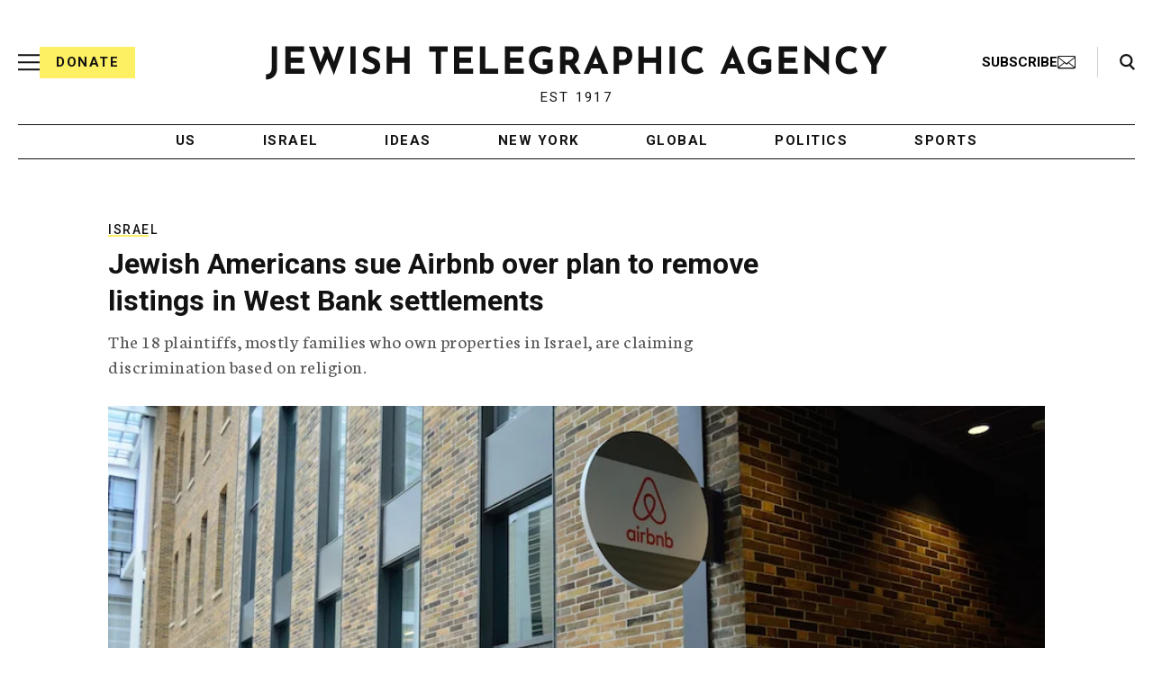

--- FILE ---
content_type: text/html; charset=utf-8
request_url: https://www.google.com/recaptcha/api2/anchor?ar=1&k=6Ld6pAMsAAAAAF2zZeBfcXtFUp1rPN8jbTR9-ads&co=aHR0cHM6Ly93d3cuanRhLm9yZzo0NDM.&hl=en&v=PoyoqOPhxBO7pBk68S4YbpHZ&size=normal&anchor-ms=20000&execute-ms=30000&cb=u289oeyxaw8d
body_size: 49331
content:
<!DOCTYPE HTML><html dir="ltr" lang="en"><head><meta http-equiv="Content-Type" content="text/html; charset=UTF-8">
<meta http-equiv="X-UA-Compatible" content="IE=edge">
<title>reCAPTCHA</title>
<style type="text/css">
/* cyrillic-ext */
@font-face {
  font-family: 'Roboto';
  font-style: normal;
  font-weight: 400;
  font-stretch: 100%;
  src: url(//fonts.gstatic.com/s/roboto/v48/KFO7CnqEu92Fr1ME7kSn66aGLdTylUAMa3GUBHMdazTgWw.woff2) format('woff2');
  unicode-range: U+0460-052F, U+1C80-1C8A, U+20B4, U+2DE0-2DFF, U+A640-A69F, U+FE2E-FE2F;
}
/* cyrillic */
@font-face {
  font-family: 'Roboto';
  font-style: normal;
  font-weight: 400;
  font-stretch: 100%;
  src: url(//fonts.gstatic.com/s/roboto/v48/KFO7CnqEu92Fr1ME7kSn66aGLdTylUAMa3iUBHMdazTgWw.woff2) format('woff2');
  unicode-range: U+0301, U+0400-045F, U+0490-0491, U+04B0-04B1, U+2116;
}
/* greek-ext */
@font-face {
  font-family: 'Roboto';
  font-style: normal;
  font-weight: 400;
  font-stretch: 100%;
  src: url(//fonts.gstatic.com/s/roboto/v48/KFO7CnqEu92Fr1ME7kSn66aGLdTylUAMa3CUBHMdazTgWw.woff2) format('woff2');
  unicode-range: U+1F00-1FFF;
}
/* greek */
@font-face {
  font-family: 'Roboto';
  font-style: normal;
  font-weight: 400;
  font-stretch: 100%;
  src: url(//fonts.gstatic.com/s/roboto/v48/KFO7CnqEu92Fr1ME7kSn66aGLdTylUAMa3-UBHMdazTgWw.woff2) format('woff2');
  unicode-range: U+0370-0377, U+037A-037F, U+0384-038A, U+038C, U+038E-03A1, U+03A3-03FF;
}
/* math */
@font-face {
  font-family: 'Roboto';
  font-style: normal;
  font-weight: 400;
  font-stretch: 100%;
  src: url(//fonts.gstatic.com/s/roboto/v48/KFO7CnqEu92Fr1ME7kSn66aGLdTylUAMawCUBHMdazTgWw.woff2) format('woff2');
  unicode-range: U+0302-0303, U+0305, U+0307-0308, U+0310, U+0312, U+0315, U+031A, U+0326-0327, U+032C, U+032F-0330, U+0332-0333, U+0338, U+033A, U+0346, U+034D, U+0391-03A1, U+03A3-03A9, U+03B1-03C9, U+03D1, U+03D5-03D6, U+03F0-03F1, U+03F4-03F5, U+2016-2017, U+2034-2038, U+203C, U+2040, U+2043, U+2047, U+2050, U+2057, U+205F, U+2070-2071, U+2074-208E, U+2090-209C, U+20D0-20DC, U+20E1, U+20E5-20EF, U+2100-2112, U+2114-2115, U+2117-2121, U+2123-214F, U+2190, U+2192, U+2194-21AE, U+21B0-21E5, U+21F1-21F2, U+21F4-2211, U+2213-2214, U+2216-22FF, U+2308-230B, U+2310, U+2319, U+231C-2321, U+2336-237A, U+237C, U+2395, U+239B-23B7, U+23D0, U+23DC-23E1, U+2474-2475, U+25AF, U+25B3, U+25B7, U+25BD, U+25C1, U+25CA, U+25CC, U+25FB, U+266D-266F, U+27C0-27FF, U+2900-2AFF, U+2B0E-2B11, U+2B30-2B4C, U+2BFE, U+3030, U+FF5B, U+FF5D, U+1D400-1D7FF, U+1EE00-1EEFF;
}
/* symbols */
@font-face {
  font-family: 'Roboto';
  font-style: normal;
  font-weight: 400;
  font-stretch: 100%;
  src: url(//fonts.gstatic.com/s/roboto/v48/KFO7CnqEu92Fr1ME7kSn66aGLdTylUAMaxKUBHMdazTgWw.woff2) format('woff2');
  unicode-range: U+0001-000C, U+000E-001F, U+007F-009F, U+20DD-20E0, U+20E2-20E4, U+2150-218F, U+2190, U+2192, U+2194-2199, U+21AF, U+21E6-21F0, U+21F3, U+2218-2219, U+2299, U+22C4-22C6, U+2300-243F, U+2440-244A, U+2460-24FF, U+25A0-27BF, U+2800-28FF, U+2921-2922, U+2981, U+29BF, U+29EB, U+2B00-2BFF, U+4DC0-4DFF, U+FFF9-FFFB, U+10140-1018E, U+10190-1019C, U+101A0, U+101D0-101FD, U+102E0-102FB, U+10E60-10E7E, U+1D2C0-1D2D3, U+1D2E0-1D37F, U+1F000-1F0FF, U+1F100-1F1AD, U+1F1E6-1F1FF, U+1F30D-1F30F, U+1F315, U+1F31C, U+1F31E, U+1F320-1F32C, U+1F336, U+1F378, U+1F37D, U+1F382, U+1F393-1F39F, U+1F3A7-1F3A8, U+1F3AC-1F3AF, U+1F3C2, U+1F3C4-1F3C6, U+1F3CA-1F3CE, U+1F3D4-1F3E0, U+1F3ED, U+1F3F1-1F3F3, U+1F3F5-1F3F7, U+1F408, U+1F415, U+1F41F, U+1F426, U+1F43F, U+1F441-1F442, U+1F444, U+1F446-1F449, U+1F44C-1F44E, U+1F453, U+1F46A, U+1F47D, U+1F4A3, U+1F4B0, U+1F4B3, U+1F4B9, U+1F4BB, U+1F4BF, U+1F4C8-1F4CB, U+1F4D6, U+1F4DA, U+1F4DF, U+1F4E3-1F4E6, U+1F4EA-1F4ED, U+1F4F7, U+1F4F9-1F4FB, U+1F4FD-1F4FE, U+1F503, U+1F507-1F50B, U+1F50D, U+1F512-1F513, U+1F53E-1F54A, U+1F54F-1F5FA, U+1F610, U+1F650-1F67F, U+1F687, U+1F68D, U+1F691, U+1F694, U+1F698, U+1F6AD, U+1F6B2, U+1F6B9-1F6BA, U+1F6BC, U+1F6C6-1F6CF, U+1F6D3-1F6D7, U+1F6E0-1F6EA, U+1F6F0-1F6F3, U+1F6F7-1F6FC, U+1F700-1F7FF, U+1F800-1F80B, U+1F810-1F847, U+1F850-1F859, U+1F860-1F887, U+1F890-1F8AD, U+1F8B0-1F8BB, U+1F8C0-1F8C1, U+1F900-1F90B, U+1F93B, U+1F946, U+1F984, U+1F996, U+1F9E9, U+1FA00-1FA6F, U+1FA70-1FA7C, U+1FA80-1FA89, U+1FA8F-1FAC6, U+1FACE-1FADC, U+1FADF-1FAE9, U+1FAF0-1FAF8, U+1FB00-1FBFF;
}
/* vietnamese */
@font-face {
  font-family: 'Roboto';
  font-style: normal;
  font-weight: 400;
  font-stretch: 100%;
  src: url(//fonts.gstatic.com/s/roboto/v48/KFO7CnqEu92Fr1ME7kSn66aGLdTylUAMa3OUBHMdazTgWw.woff2) format('woff2');
  unicode-range: U+0102-0103, U+0110-0111, U+0128-0129, U+0168-0169, U+01A0-01A1, U+01AF-01B0, U+0300-0301, U+0303-0304, U+0308-0309, U+0323, U+0329, U+1EA0-1EF9, U+20AB;
}
/* latin-ext */
@font-face {
  font-family: 'Roboto';
  font-style: normal;
  font-weight: 400;
  font-stretch: 100%;
  src: url(//fonts.gstatic.com/s/roboto/v48/KFO7CnqEu92Fr1ME7kSn66aGLdTylUAMa3KUBHMdazTgWw.woff2) format('woff2');
  unicode-range: U+0100-02BA, U+02BD-02C5, U+02C7-02CC, U+02CE-02D7, U+02DD-02FF, U+0304, U+0308, U+0329, U+1D00-1DBF, U+1E00-1E9F, U+1EF2-1EFF, U+2020, U+20A0-20AB, U+20AD-20C0, U+2113, U+2C60-2C7F, U+A720-A7FF;
}
/* latin */
@font-face {
  font-family: 'Roboto';
  font-style: normal;
  font-weight: 400;
  font-stretch: 100%;
  src: url(//fonts.gstatic.com/s/roboto/v48/KFO7CnqEu92Fr1ME7kSn66aGLdTylUAMa3yUBHMdazQ.woff2) format('woff2');
  unicode-range: U+0000-00FF, U+0131, U+0152-0153, U+02BB-02BC, U+02C6, U+02DA, U+02DC, U+0304, U+0308, U+0329, U+2000-206F, U+20AC, U+2122, U+2191, U+2193, U+2212, U+2215, U+FEFF, U+FFFD;
}
/* cyrillic-ext */
@font-face {
  font-family: 'Roboto';
  font-style: normal;
  font-weight: 500;
  font-stretch: 100%;
  src: url(//fonts.gstatic.com/s/roboto/v48/KFO7CnqEu92Fr1ME7kSn66aGLdTylUAMa3GUBHMdazTgWw.woff2) format('woff2');
  unicode-range: U+0460-052F, U+1C80-1C8A, U+20B4, U+2DE0-2DFF, U+A640-A69F, U+FE2E-FE2F;
}
/* cyrillic */
@font-face {
  font-family: 'Roboto';
  font-style: normal;
  font-weight: 500;
  font-stretch: 100%;
  src: url(//fonts.gstatic.com/s/roboto/v48/KFO7CnqEu92Fr1ME7kSn66aGLdTylUAMa3iUBHMdazTgWw.woff2) format('woff2');
  unicode-range: U+0301, U+0400-045F, U+0490-0491, U+04B0-04B1, U+2116;
}
/* greek-ext */
@font-face {
  font-family: 'Roboto';
  font-style: normal;
  font-weight: 500;
  font-stretch: 100%;
  src: url(//fonts.gstatic.com/s/roboto/v48/KFO7CnqEu92Fr1ME7kSn66aGLdTylUAMa3CUBHMdazTgWw.woff2) format('woff2');
  unicode-range: U+1F00-1FFF;
}
/* greek */
@font-face {
  font-family: 'Roboto';
  font-style: normal;
  font-weight: 500;
  font-stretch: 100%;
  src: url(//fonts.gstatic.com/s/roboto/v48/KFO7CnqEu92Fr1ME7kSn66aGLdTylUAMa3-UBHMdazTgWw.woff2) format('woff2');
  unicode-range: U+0370-0377, U+037A-037F, U+0384-038A, U+038C, U+038E-03A1, U+03A3-03FF;
}
/* math */
@font-face {
  font-family: 'Roboto';
  font-style: normal;
  font-weight: 500;
  font-stretch: 100%;
  src: url(//fonts.gstatic.com/s/roboto/v48/KFO7CnqEu92Fr1ME7kSn66aGLdTylUAMawCUBHMdazTgWw.woff2) format('woff2');
  unicode-range: U+0302-0303, U+0305, U+0307-0308, U+0310, U+0312, U+0315, U+031A, U+0326-0327, U+032C, U+032F-0330, U+0332-0333, U+0338, U+033A, U+0346, U+034D, U+0391-03A1, U+03A3-03A9, U+03B1-03C9, U+03D1, U+03D5-03D6, U+03F0-03F1, U+03F4-03F5, U+2016-2017, U+2034-2038, U+203C, U+2040, U+2043, U+2047, U+2050, U+2057, U+205F, U+2070-2071, U+2074-208E, U+2090-209C, U+20D0-20DC, U+20E1, U+20E5-20EF, U+2100-2112, U+2114-2115, U+2117-2121, U+2123-214F, U+2190, U+2192, U+2194-21AE, U+21B0-21E5, U+21F1-21F2, U+21F4-2211, U+2213-2214, U+2216-22FF, U+2308-230B, U+2310, U+2319, U+231C-2321, U+2336-237A, U+237C, U+2395, U+239B-23B7, U+23D0, U+23DC-23E1, U+2474-2475, U+25AF, U+25B3, U+25B7, U+25BD, U+25C1, U+25CA, U+25CC, U+25FB, U+266D-266F, U+27C0-27FF, U+2900-2AFF, U+2B0E-2B11, U+2B30-2B4C, U+2BFE, U+3030, U+FF5B, U+FF5D, U+1D400-1D7FF, U+1EE00-1EEFF;
}
/* symbols */
@font-face {
  font-family: 'Roboto';
  font-style: normal;
  font-weight: 500;
  font-stretch: 100%;
  src: url(//fonts.gstatic.com/s/roboto/v48/KFO7CnqEu92Fr1ME7kSn66aGLdTylUAMaxKUBHMdazTgWw.woff2) format('woff2');
  unicode-range: U+0001-000C, U+000E-001F, U+007F-009F, U+20DD-20E0, U+20E2-20E4, U+2150-218F, U+2190, U+2192, U+2194-2199, U+21AF, U+21E6-21F0, U+21F3, U+2218-2219, U+2299, U+22C4-22C6, U+2300-243F, U+2440-244A, U+2460-24FF, U+25A0-27BF, U+2800-28FF, U+2921-2922, U+2981, U+29BF, U+29EB, U+2B00-2BFF, U+4DC0-4DFF, U+FFF9-FFFB, U+10140-1018E, U+10190-1019C, U+101A0, U+101D0-101FD, U+102E0-102FB, U+10E60-10E7E, U+1D2C0-1D2D3, U+1D2E0-1D37F, U+1F000-1F0FF, U+1F100-1F1AD, U+1F1E6-1F1FF, U+1F30D-1F30F, U+1F315, U+1F31C, U+1F31E, U+1F320-1F32C, U+1F336, U+1F378, U+1F37D, U+1F382, U+1F393-1F39F, U+1F3A7-1F3A8, U+1F3AC-1F3AF, U+1F3C2, U+1F3C4-1F3C6, U+1F3CA-1F3CE, U+1F3D4-1F3E0, U+1F3ED, U+1F3F1-1F3F3, U+1F3F5-1F3F7, U+1F408, U+1F415, U+1F41F, U+1F426, U+1F43F, U+1F441-1F442, U+1F444, U+1F446-1F449, U+1F44C-1F44E, U+1F453, U+1F46A, U+1F47D, U+1F4A3, U+1F4B0, U+1F4B3, U+1F4B9, U+1F4BB, U+1F4BF, U+1F4C8-1F4CB, U+1F4D6, U+1F4DA, U+1F4DF, U+1F4E3-1F4E6, U+1F4EA-1F4ED, U+1F4F7, U+1F4F9-1F4FB, U+1F4FD-1F4FE, U+1F503, U+1F507-1F50B, U+1F50D, U+1F512-1F513, U+1F53E-1F54A, U+1F54F-1F5FA, U+1F610, U+1F650-1F67F, U+1F687, U+1F68D, U+1F691, U+1F694, U+1F698, U+1F6AD, U+1F6B2, U+1F6B9-1F6BA, U+1F6BC, U+1F6C6-1F6CF, U+1F6D3-1F6D7, U+1F6E0-1F6EA, U+1F6F0-1F6F3, U+1F6F7-1F6FC, U+1F700-1F7FF, U+1F800-1F80B, U+1F810-1F847, U+1F850-1F859, U+1F860-1F887, U+1F890-1F8AD, U+1F8B0-1F8BB, U+1F8C0-1F8C1, U+1F900-1F90B, U+1F93B, U+1F946, U+1F984, U+1F996, U+1F9E9, U+1FA00-1FA6F, U+1FA70-1FA7C, U+1FA80-1FA89, U+1FA8F-1FAC6, U+1FACE-1FADC, U+1FADF-1FAE9, U+1FAF0-1FAF8, U+1FB00-1FBFF;
}
/* vietnamese */
@font-face {
  font-family: 'Roboto';
  font-style: normal;
  font-weight: 500;
  font-stretch: 100%;
  src: url(//fonts.gstatic.com/s/roboto/v48/KFO7CnqEu92Fr1ME7kSn66aGLdTylUAMa3OUBHMdazTgWw.woff2) format('woff2');
  unicode-range: U+0102-0103, U+0110-0111, U+0128-0129, U+0168-0169, U+01A0-01A1, U+01AF-01B0, U+0300-0301, U+0303-0304, U+0308-0309, U+0323, U+0329, U+1EA0-1EF9, U+20AB;
}
/* latin-ext */
@font-face {
  font-family: 'Roboto';
  font-style: normal;
  font-weight: 500;
  font-stretch: 100%;
  src: url(//fonts.gstatic.com/s/roboto/v48/KFO7CnqEu92Fr1ME7kSn66aGLdTylUAMa3KUBHMdazTgWw.woff2) format('woff2');
  unicode-range: U+0100-02BA, U+02BD-02C5, U+02C7-02CC, U+02CE-02D7, U+02DD-02FF, U+0304, U+0308, U+0329, U+1D00-1DBF, U+1E00-1E9F, U+1EF2-1EFF, U+2020, U+20A0-20AB, U+20AD-20C0, U+2113, U+2C60-2C7F, U+A720-A7FF;
}
/* latin */
@font-face {
  font-family: 'Roboto';
  font-style: normal;
  font-weight: 500;
  font-stretch: 100%;
  src: url(//fonts.gstatic.com/s/roboto/v48/KFO7CnqEu92Fr1ME7kSn66aGLdTylUAMa3yUBHMdazQ.woff2) format('woff2');
  unicode-range: U+0000-00FF, U+0131, U+0152-0153, U+02BB-02BC, U+02C6, U+02DA, U+02DC, U+0304, U+0308, U+0329, U+2000-206F, U+20AC, U+2122, U+2191, U+2193, U+2212, U+2215, U+FEFF, U+FFFD;
}
/* cyrillic-ext */
@font-face {
  font-family: 'Roboto';
  font-style: normal;
  font-weight: 900;
  font-stretch: 100%;
  src: url(//fonts.gstatic.com/s/roboto/v48/KFO7CnqEu92Fr1ME7kSn66aGLdTylUAMa3GUBHMdazTgWw.woff2) format('woff2');
  unicode-range: U+0460-052F, U+1C80-1C8A, U+20B4, U+2DE0-2DFF, U+A640-A69F, U+FE2E-FE2F;
}
/* cyrillic */
@font-face {
  font-family: 'Roboto';
  font-style: normal;
  font-weight: 900;
  font-stretch: 100%;
  src: url(//fonts.gstatic.com/s/roboto/v48/KFO7CnqEu92Fr1ME7kSn66aGLdTylUAMa3iUBHMdazTgWw.woff2) format('woff2');
  unicode-range: U+0301, U+0400-045F, U+0490-0491, U+04B0-04B1, U+2116;
}
/* greek-ext */
@font-face {
  font-family: 'Roboto';
  font-style: normal;
  font-weight: 900;
  font-stretch: 100%;
  src: url(//fonts.gstatic.com/s/roboto/v48/KFO7CnqEu92Fr1ME7kSn66aGLdTylUAMa3CUBHMdazTgWw.woff2) format('woff2');
  unicode-range: U+1F00-1FFF;
}
/* greek */
@font-face {
  font-family: 'Roboto';
  font-style: normal;
  font-weight: 900;
  font-stretch: 100%;
  src: url(//fonts.gstatic.com/s/roboto/v48/KFO7CnqEu92Fr1ME7kSn66aGLdTylUAMa3-UBHMdazTgWw.woff2) format('woff2');
  unicode-range: U+0370-0377, U+037A-037F, U+0384-038A, U+038C, U+038E-03A1, U+03A3-03FF;
}
/* math */
@font-face {
  font-family: 'Roboto';
  font-style: normal;
  font-weight: 900;
  font-stretch: 100%;
  src: url(//fonts.gstatic.com/s/roboto/v48/KFO7CnqEu92Fr1ME7kSn66aGLdTylUAMawCUBHMdazTgWw.woff2) format('woff2');
  unicode-range: U+0302-0303, U+0305, U+0307-0308, U+0310, U+0312, U+0315, U+031A, U+0326-0327, U+032C, U+032F-0330, U+0332-0333, U+0338, U+033A, U+0346, U+034D, U+0391-03A1, U+03A3-03A9, U+03B1-03C9, U+03D1, U+03D5-03D6, U+03F0-03F1, U+03F4-03F5, U+2016-2017, U+2034-2038, U+203C, U+2040, U+2043, U+2047, U+2050, U+2057, U+205F, U+2070-2071, U+2074-208E, U+2090-209C, U+20D0-20DC, U+20E1, U+20E5-20EF, U+2100-2112, U+2114-2115, U+2117-2121, U+2123-214F, U+2190, U+2192, U+2194-21AE, U+21B0-21E5, U+21F1-21F2, U+21F4-2211, U+2213-2214, U+2216-22FF, U+2308-230B, U+2310, U+2319, U+231C-2321, U+2336-237A, U+237C, U+2395, U+239B-23B7, U+23D0, U+23DC-23E1, U+2474-2475, U+25AF, U+25B3, U+25B7, U+25BD, U+25C1, U+25CA, U+25CC, U+25FB, U+266D-266F, U+27C0-27FF, U+2900-2AFF, U+2B0E-2B11, U+2B30-2B4C, U+2BFE, U+3030, U+FF5B, U+FF5D, U+1D400-1D7FF, U+1EE00-1EEFF;
}
/* symbols */
@font-face {
  font-family: 'Roboto';
  font-style: normal;
  font-weight: 900;
  font-stretch: 100%;
  src: url(//fonts.gstatic.com/s/roboto/v48/KFO7CnqEu92Fr1ME7kSn66aGLdTylUAMaxKUBHMdazTgWw.woff2) format('woff2');
  unicode-range: U+0001-000C, U+000E-001F, U+007F-009F, U+20DD-20E0, U+20E2-20E4, U+2150-218F, U+2190, U+2192, U+2194-2199, U+21AF, U+21E6-21F0, U+21F3, U+2218-2219, U+2299, U+22C4-22C6, U+2300-243F, U+2440-244A, U+2460-24FF, U+25A0-27BF, U+2800-28FF, U+2921-2922, U+2981, U+29BF, U+29EB, U+2B00-2BFF, U+4DC0-4DFF, U+FFF9-FFFB, U+10140-1018E, U+10190-1019C, U+101A0, U+101D0-101FD, U+102E0-102FB, U+10E60-10E7E, U+1D2C0-1D2D3, U+1D2E0-1D37F, U+1F000-1F0FF, U+1F100-1F1AD, U+1F1E6-1F1FF, U+1F30D-1F30F, U+1F315, U+1F31C, U+1F31E, U+1F320-1F32C, U+1F336, U+1F378, U+1F37D, U+1F382, U+1F393-1F39F, U+1F3A7-1F3A8, U+1F3AC-1F3AF, U+1F3C2, U+1F3C4-1F3C6, U+1F3CA-1F3CE, U+1F3D4-1F3E0, U+1F3ED, U+1F3F1-1F3F3, U+1F3F5-1F3F7, U+1F408, U+1F415, U+1F41F, U+1F426, U+1F43F, U+1F441-1F442, U+1F444, U+1F446-1F449, U+1F44C-1F44E, U+1F453, U+1F46A, U+1F47D, U+1F4A3, U+1F4B0, U+1F4B3, U+1F4B9, U+1F4BB, U+1F4BF, U+1F4C8-1F4CB, U+1F4D6, U+1F4DA, U+1F4DF, U+1F4E3-1F4E6, U+1F4EA-1F4ED, U+1F4F7, U+1F4F9-1F4FB, U+1F4FD-1F4FE, U+1F503, U+1F507-1F50B, U+1F50D, U+1F512-1F513, U+1F53E-1F54A, U+1F54F-1F5FA, U+1F610, U+1F650-1F67F, U+1F687, U+1F68D, U+1F691, U+1F694, U+1F698, U+1F6AD, U+1F6B2, U+1F6B9-1F6BA, U+1F6BC, U+1F6C6-1F6CF, U+1F6D3-1F6D7, U+1F6E0-1F6EA, U+1F6F0-1F6F3, U+1F6F7-1F6FC, U+1F700-1F7FF, U+1F800-1F80B, U+1F810-1F847, U+1F850-1F859, U+1F860-1F887, U+1F890-1F8AD, U+1F8B0-1F8BB, U+1F8C0-1F8C1, U+1F900-1F90B, U+1F93B, U+1F946, U+1F984, U+1F996, U+1F9E9, U+1FA00-1FA6F, U+1FA70-1FA7C, U+1FA80-1FA89, U+1FA8F-1FAC6, U+1FACE-1FADC, U+1FADF-1FAE9, U+1FAF0-1FAF8, U+1FB00-1FBFF;
}
/* vietnamese */
@font-face {
  font-family: 'Roboto';
  font-style: normal;
  font-weight: 900;
  font-stretch: 100%;
  src: url(//fonts.gstatic.com/s/roboto/v48/KFO7CnqEu92Fr1ME7kSn66aGLdTylUAMa3OUBHMdazTgWw.woff2) format('woff2');
  unicode-range: U+0102-0103, U+0110-0111, U+0128-0129, U+0168-0169, U+01A0-01A1, U+01AF-01B0, U+0300-0301, U+0303-0304, U+0308-0309, U+0323, U+0329, U+1EA0-1EF9, U+20AB;
}
/* latin-ext */
@font-face {
  font-family: 'Roboto';
  font-style: normal;
  font-weight: 900;
  font-stretch: 100%;
  src: url(//fonts.gstatic.com/s/roboto/v48/KFO7CnqEu92Fr1ME7kSn66aGLdTylUAMa3KUBHMdazTgWw.woff2) format('woff2');
  unicode-range: U+0100-02BA, U+02BD-02C5, U+02C7-02CC, U+02CE-02D7, U+02DD-02FF, U+0304, U+0308, U+0329, U+1D00-1DBF, U+1E00-1E9F, U+1EF2-1EFF, U+2020, U+20A0-20AB, U+20AD-20C0, U+2113, U+2C60-2C7F, U+A720-A7FF;
}
/* latin */
@font-face {
  font-family: 'Roboto';
  font-style: normal;
  font-weight: 900;
  font-stretch: 100%;
  src: url(//fonts.gstatic.com/s/roboto/v48/KFO7CnqEu92Fr1ME7kSn66aGLdTylUAMa3yUBHMdazQ.woff2) format('woff2');
  unicode-range: U+0000-00FF, U+0131, U+0152-0153, U+02BB-02BC, U+02C6, U+02DA, U+02DC, U+0304, U+0308, U+0329, U+2000-206F, U+20AC, U+2122, U+2191, U+2193, U+2212, U+2215, U+FEFF, U+FFFD;
}

</style>
<link rel="stylesheet" type="text/css" href="https://www.gstatic.com/recaptcha/releases/PoyoqOPhxBO7pBk68S4YbpHZ/styles__ltr.css">
<script nonce="u3RFAlTWA-XjSeZTJnIcWA" type="text/javascript">window['__recaptcha_api'] = 'https://www.google.com/recaptcha/api2/';</script>
<script type="text/javascript" src="https://www.gstatic.com/recaptcha/releases/PoyoqOPhxBO7pBk68S4YbpHZ/recaptcha__en.js" nonce="u3RFAlTWA-XjSeZTJnIcWA">
      
    </script></head>
<body><div id="rc-anchor-alert" class="rc-anchor-alert"></div>
<input type="hidden" id="recaptcha-token" value="[base64]">
<script type="text/javascript" nonce="u3RFAlTWA-XjSeZTJnIcWA">
      recaptcha.anchor.Main.init("[\x22ainput\x22,[\x22bgdata\x22,\x22\x22,\[base64]/[base64]/[base64]/bmV3IHJbeF0oY1swXSk6RT09Mj9uZXcgclt4XShjWzBdLGNbMV0pOkU9PTM/bmV3IHJbeF0oY1swXSxjWzFdLGNbMl0pOkU9PTQ/[base64]/[base64]/[base64]/[base64]/[base64]/[base64]/[base64]/[base64]\x22,\[base64]\\u003d\x22,\x22UQbCq8K+VHnDp1gkR8KLU8Olw6MEw45NCjF3wq11w689acOoD8KpwoRSCsO9w7/CtsK9LQZew75lw5zDrjN3w6nDm8K0HRLDqsKGw44yF8OtHMKxwo3DlcOeOMOIVSxYwr4oLsOtbsKqw5rDlhR9wohgGyZJwp/DvcKHIsOfwpwYw5TDkcOjwp/Ciwd2L8KgYMO/PhHDq1vCrsOAwpjDmcKlwr7DrMOcGH5hwp5nRBZ+WsOpSxzChcO1cMK+UsKLw53CkHLDiQoIwoZ0w7tCwrzDuUV4DsOewo7DoUtIw5hjAMK6wrzCjsOgw6ZqOsKmND1+wrvDqcKjZ8K/fMKOAcKywo0Lw5rDi3YDw55oACkaw5fDu8OOwpbChmZpVcOEw6LDv8KtfsOBF8OeRzQJw75Vw5bChcKCw5bCkMOHB8OowpN/wqQQS8OewqDClVl/csOAEMOlwql+BU/Dqk3DqWTDjVDDoMKHw7Rgw6fDi8Osw61bNzfCvyrDtzFzw5o9W3vCnm3CrcKlw4BbLEYhw7PCmcK3w4nCiMKADikOw5QVwo9/OyFYQsKGSBbDicOrw6/Ct8KxwpzDksOVwo3CgSvCnsOmFDLCrQA9BkdgwqHDlcOUKsK8GMKhH1vDsMKCw50fWMKuA3VrWcK5dcKnQAvCl3DDjsO9wrHDncO9WMOgwp7DvMK5w4rDh0IJw6wdw7YcLW44RwRZwrXDtlTCgHLCoDbDvD/DkmfDrCXDgMO6w4IPJWLCgWJePMOmwpcnwpzDqcK/wrA/w7sbGcOoIcKCwoN9GsKQwoXCqcKpw6Naw6Vqw7kbwqJRFMOKwrZUHw3CrUc9w7fDuhzCisOUwosqGH/[base64]/DucO4wpDCrx3DqcKnw59yOsK5G8KpecKdfWfDhcOUdTFQfAQXw5FpwonDscOiwooWw4DCjxYIw7TCocOQwoDDo8OCwrDCkcKUIcKMKsK2V282UsOBO8K8DsK8w7UcwpRjQhE7b8KUw6kZbcOmw4LDlcOMw7U5LCvCt8OyHsOzwqzDknfDhDo3wrskwrRfwp4hJ8O/acKiw7oCen/Dp0zCn2rClcOeVSdueTEDw7vDn3l6IcK7wrREwrYRwpHDjk/DnMOYM8KKd8KbO8OQwoMZwpgJR18GPGdrwoEYw4cPw6M3UjXDkcKmQMO3w4hSwobCl8Klw6PCv3JUwqzCvMK9OMKkwqzCmcKvBU3ChUDDuMKCwq/DrsKaXsOvASjChMKjwp7DkjHCi8OvPR/[base64]/D8OmJsKrwp9uR3zCucKACcKERsOyFkwOwppuw7gJc8O+w4LChsO7wrhZJsOFdjgnw6wNwo/CpF3DssK7w7IvwrPCrsK1BcK4DcKyRwtMwoJFKmzDu8KqGFRtw7TCuMKXUsObPVbCg1/CpyEjEsKwQsOJcsOjBMKOXsKSN8Oxw5bDlkzDu17Dn8KVPUXCuHzCtMK1ccO7wqvDkcOHw5xWw7LCv2s1HmjCh8KSw5vDnxLCiMKLwooDCMK/FsOndsKOwqI2w5DDi23DrUXCvnTDmCjDhAjDocOUwqx1w6LCvsOCwqdBwr9Iwr45wpMFw6XDq8K0fw/DvBLCnDvCncOqUcO4T8K9K8OGdcO6McKHZB5mUzzCgcKtDsO+wogOLwU9I8OpwoBgAsOxNsOwCsOmwo3DjsOtw4wLdcOhTD3CpSPCpVTCrFbDv1BfwpBXTCwDVMO7wr/Dj2XDhA4vw4rCjG3DtsOzecK3wopxw4XDgcKnwrA1wobDjcKyw554w6VwwpTDuMOfw4/CjRjDsjzCvsOVfRLCk8KFJ8OOwqHCkEfDp8K+w6Brd8Kaw4sfJcOXVcKOwqwuAcKlw4HDt8OcdhjCuFXDv3APwoclfW5KKjDDtnvCkMOWCw1ew6cqwr9Nw6TDjcK0w58sFsKmw59TwoI1wpzCkzPDmV/CnMK4w5/DsXnCvcOowrvCjRbCtcOpYsKTNy3CuzrCo0jDgsO0BmJnwq7DscOZw4hMehxowrXDmUHDjsKJKjLCksOIw47Ck8K+wo3CrMKOwpk2wr/CjGvClgfCo3bDjsKMHTzDt8KLH8OeQMOaFX9Ww7DCuGvDpScpw6jCncO+wrZxPcKOMAZJLsKKwooIw6jCkMO/DMKpVDBDwo3Dnk/Dk3AZBDfDtsOGwrhcw7J5wpnCuVrChsOMWsOKwo0GOMOVE8KCw4bDl1d5JMOXRWrCtC/DgBUMbsOHw4TDkTwOWMKQwoVOAMOhbj3ClsK7FsKfZcO1EwvCgMO3OcOzM0UiXlzDgsKiKcKwwoNXJkxQw6codMKHw43Dh8OGN8KdwqhzdXPDiEvCgxFrdcO4a8OewpbDtXrDg8OXNMOWQiTCjsOVCh42TBLDmR/CiMORwrbDmXfDgGpZw75MfiAbBH54V8K0w7LDsTfCo2bDvMO6w5lrw59XwrZdOMKpTcK1w4dHWmJOPQzCp00hbMOFwq58wrDCrsO/U8KewoPDncOlw53ClsKlZMK+woJofsO/[base64]/[base64]/ClMKuERXCqjlkUMKLw7nCnsKOIcKAHcOvNADDrcKFwp/DsRfDi05uYcKIwqPCqcOxw712w4cbw77CoXLDiipRCMOKwpvCscKNN0V3c8Otw651wrfCpwjCocKiFmUkw5Ujw6hHTMKOEDsRZMO9SMOiw7jDhiRpwrF4wqzDgHk7woUgw6PCvsKOd8KVw5DDsQhjw6dhLjdgw43DqMK+w5nDuMK2cX3CvW3Cs8KrRgxrbn/CmMOBO8OEfUhiMQopHyPDuMOPOychFwRQw7nCuynDgMKSwolaw57DoRsiw7cmw5Npe07Dh8OZIcOMwqbClsKMf8ObUcOJHEg7Pwo4UzZMw63Cs07CrAUdAhDDn8KvEUbDqsODSDTClUUMFcKRVCnDicKTwoDCqkhMYMK2TcKww58/w7LDs8OxP2FjwovDpsOtw7ZwNQbDjsKdwotMwpbCm8OXKcKTWyJ8w7vCs8O0w7Jgwp7ClFTDnTBTdcK3w7YsEn8HI8KMQ8OywpfDv8Kvw5jDjsK8w4VBwoLCg8OYGcKdD8OEdQfCqcOuwrgcwrsMwpY4QxrCnzzCqSJvDsOBE1TDv8KKLcKScXbCncKdKsOkX3/DlsOhfzDCrBDDs8ORF8KyJTrDt8KZZTMTcW4jT8OLPC5Ow6pJa8Kgw6BCw7LCj34OwpHCt8KOw53DscKJG8KYUyMSPiwHXA3DhMOBF2tXEsK7WEbCgMOLw6TDpEQVw6PCi8OaQzUawq45bsKwY8KIHRbCt8Oew70qLlzCmsO5FcKDwo4YwrPDlj/CgzHDrhp5w4cVwoLDrsOSwp1JcyjDuMKfw5TDkg4ow6/Dg8K+XsKkw5jCuE/[base64]/aXTDtH7CiTrCtMK4wqfCqMKfwpzCih5GMcOzXRHDksKpwr1SHGbDmwbDvlzDvsOIwrnDqcOzwq5gNU/CgRDCpUQ5PcKpwr3DjXHCpWPClDlqHMO3w6omKCoib8K2wrE+w43CgsOswoJcwpbDgno4wo3ChDDCn8K0w7JwaETCvwvDunnCmTrDpsOjwqZ9wpPCollXKsKUY1jDjjhVN1vCtzHDkcOtw6LCpMOhwrTDoy/CsAIKQcOKwqfCpcObRsKSw55WwqzDpsOGw7R1wqdJw5pWOcKiwoJpd8KEwqQKw6c1QMKlw5kxw5nDmVRdwqHDj8Kpbn3ChjluF0LCkMOxP8OUw4nCqsKawqIRG1TDgsO9w63CrMKKIcKULkTCtV1Ww61Mwo/CkMK3w5XDp8K4S8Omwr0twoA8w5XCucOGOxlNaFcGwqpSw5dewrTChcKowo7DrS7DiEbDlcK7MRzCi8K2TcOka8K+f8Olbx/[base64]/A8Osw5jCksKGE1NQwrxnNRjDvTfDtcKWwoUBw6JSwo/Cu2zCk8OXwrnDu8OQVyAsw5fCj2/CucOIfyTDgMOWMsKWw5vCjSDCjcO9N8O/NU3Ds1hiwq/DuMKsd8OywqfDqcKrw5nDi04pw5DDlGIlwoF3w7RtwqjCrsKoCU7DhQtuSSBUfTl2bsKBw6R1X8Kyw4Jkw7HDt8KCH8OSwrN/ECNaw5pqEyxmw6QcNMOwASs/wpnDoMKpwrkQasOqaMK6woHDncKFwpdZw7HDkcKGAMOhw7nDmUDCtxI/NsOTCQXCtVHCr2ABHXbCusKzw7JIw6V0V8OiYwbCqcOBwpzDlMOOaWbDj8KOwqNqwpFzD0JpHsK9IwJlwqXCqMO8TG8ebVZgLsKzYcOdBRfCgiYUXMKUNMODTEMmw4zDnMKRK8Oww5BbUm7DuGBbQ2/DusKRw4rDpD/CgSXCokDChsOROAtqfsKqUjtVwrxEwp/[base64]/DlMKIwql+KcK1w6tBw6lqwolDw7kQwp0ew4TDl8K9FlvDkVJCw6wQwpXDuF/DtXxZw7lYwoolw7Mywq7DjCA/RcK0XcO9w4nCocOyw41BwpzDvMONwqfDv381wpE3w7vDiwLCg3HDqnLCr2fCpcOAw5zDs8O8bXRlwrEFwqfCnn/CtsKkw6PDtxd4fgPCucOVG3stHMOfbSYzw5vDhy/CtsOaJ0/CvcK/[base64]/CpwPCtR0Cwq3DnRJ0woTDncKqwrrCi8KHYcObwoHCgmfCrVLCsTV7w4PDmEXCs8KRFEEBQ8ONw7/DmDpQKBfDhMKkPMKnwrjDlQzDh8OwOMKBET9NT8O9CsO2TCJvHcOeLcOIw4PCp8KCwpPDujdFw6N6wr/DhMOJAMK7C8KAV8OmNMOqc8KLwqnDrD/CtWzDslNzJ8KWw6DCq8O7wqXDvcKPfMOfwpbDtk0/dz/CmSbDjitzGMOdwpzDpnDDoSYyEMOOwohgwrw3RyfCqE0BTMKew5zCuMOuw5xmZsKRAcKVw7F0woEpwrDDjMKawqM1QUzCpsKXwpQIwq0hO8O9WMK0w7PDoksPNMObIcKOw5zDmsOTZHttw5fDpQHCvDLDiQNiAnQiCT3DuMO1FwECworCrh/CtGXCs8Khwp/DmcKsQDLCmRLCvBtnVCXCq2fDh0XCrsKzBxrDvMKrw6XDs212w4x9w4nCjAvCk8KpH8OuworDo8OlwqPCvDpgw73DvjVzw5jCiMOzwovCmGYywrPCtVPCrMK7N8KGw4bClWcgwotzVU/Cn8K9woADwphjW3BFw67Dlxpgwo9iwpfDiwopGjBvw7kQwr3DlGAYw5t8w4XDnw/Dk8OxFMOWw7nCj8KJWMKvwrJQZcOww6EZwoA4wqTDnMOFNC8ywrPCg8OFwocew6/CoxDChMK8PhnDrRlBwr/[base64]/[base64]/[base64]/DkWnDgMOlQhHDpsO3wrTDmMOsNTHCl8KVw4VbO2TCrMOjwoxAwqfDlgp+QGXDlB3CvcORKBvCiMKcDkx7IcO9DMKEJMOhwo0tw5rCoh0rCMKILcOyJsKgPcO4WjTCjGjCuA/[base64]/CiifCq37DosKzw7fDucO+JsKDwpYVG8OgacOmwp3CqE3CpTNHNMKowqs6MSZ/ZF1ROMO7cTfDsMOfw6Fkw5ETwrYcPjPCm3zDkMO0w5zCq3omw7HCiRhRw4PDjATDpSUMCGjDvMKgw6nCrcK6wp5iw5/DpArCr8OCw4vCrX3CrB7CtMKvcitoFMOswoVewqnDp3lKwoMQwpc9K8OYw5lufCTCmcOPwp1vwqBNVsOZCMOwwrlhwpdBwpZEw4DDjVXDicOtF2nDiDdNwqbDvcOGw7V9BzzDi8Kkw65zwootcTfCn1xZw4HCi3kDwq0ow6TCtR/Du8O3Xh8jw6ofwqosYMO7w5Fcw4/[base64]/DvA/Dpk7CpsKfwoHClmrDksOzZ8KKfcO7aD4dw7A8JFQZwqA3wq/DicOSwoJqVX7Dp8Ojw5HCvH/Dq8ONwop5YMOkwrswWsOgSQnDuhBuwqYmeF7Cpn3DiyrCiMKuKcOeIS3CvsOPwpfCjVBAw4bDjsOAwpzCoMKkfMKXEQwOMMKbw79AKRvCuQvCjXnCrsOUL3tlwo9AW0JCGcKkw5DCqcKoalfCiTcuRgJaOnnDnWMLNTPDuVjDqSQnHUfCvcOxwqzDrMKmwq/[base64]/DiMO1wovCllLDm8ODKQ94bzZ7w4TDkh/DtcKYdMOVP8O+w6/CuMOpMcKaw6/Ch3jCm8OEY8OIHBTCunU4wrl9wr13T8O2woLCtxM5wqlOEXRCwpDCiGDDt8KYX8Oxw4zDiSJueiDDniRpR0rCpnstw6cER8OAwqswMsKdwpoOwoA+BMOlCsKow7vDocKGwpcIBS/Dj17DinAiR3xlw4EIwoLCosKVw6I4eMORw47CuVnCgDTDqwXCnMKswqNZw5fDgsOxUsOBccK3wr8rwr8YORXDscOZwo7ChsKWSH/Dh8Kjw7PDiGkSw6IHw6R/w69dUisWw6fCgcOSXSpGwpwIcTMDIsKrMcKowosoTzDDuMK5YCfCniIDcMO7IkTDisK/[base64]/DlMO3w4Rgw7c5JcKBGsKjw7HCn1XCsXrDqijDicKMY8KsNsKHYcO1O8Kdw7QIworCq8O1wrLCkMOBw5/[base64]/TV8rwqDCk8KFwpxwMHvDnR3CrwIlJxEGw63DhsORwqPCscKabcKjw6PDiHYEPsKOwrdEwrrDm8KsOR/CuMKSw4nCizMcw5jCqEg2wqtgJMK7w4gGA8OfYsK/AMO3e8Otw6/[base64]/[base64]/CkH/DjClZw5cbFMOwwoBkw5x/MsOTVmQoXFwUUcO8SEwTVMKxw41JdBnDmE3CnwMEdxw4w7fCvsKYF8OCw514DcKJwpAETU7Ci2TCtkpAwpZswqLCvxfCmsOqw5DDhA3Du1HCkwtGOcOTXsOlwrk8QyrDjcKMMcOfwq7Cjh1zw5bDsMK7Igl2w4t8ZMKww7MOw4vDvifDkU/[base64]/[base64]/Cq8OZw65pOsKLEyTCu8OUwoc0wrMnaBnDksOrID5pcAnDsB/[base64]/YcKEUWMqw7nCm1JhcW7DqcKWwqc0WcOBdSZ3HVZuwrM/[base64]/w5nDmMKODMOkEHrCuS/[base64]/CpC/Dk3wuAxjDtCDClR5Dw4EJTcKDN8KqBWTDvsODwrnCucOfw7vDpcOVWsOpIMKBw548wrHDqMKwwrQxwobDrMKvOHPCiD0Rwo/CjAbDqmnDl8Kiwr06w7fCj0zCkFhABcOGwq7DhsO9HQTCicO8wp4Xw7DCrhPCmMOGXMOjwrLDkMKIwoQtEMOkBsONw7XDgh/Cr8OUwo3Ci2LDvygmUcOnGsKSeMKZw7gqwqjDmgcTDMOyw4PCiwooUcOIw5fDh8O0dMOEw6PDrsODw55Xb3VKw4kOD8KywprDrx8vwpbDvGDCmyfDksKNw6sQb8KHwr9NGR1Zwp3CtHRlYFYRXcK6VMOcclfCqXTCpFUTBgMRw5vCiXsPL8KkJ8OQQCPDolFFMsK/w70AQcONw79SesKzwozCp3kVeFFtQT4HJMOfw4/DuMOmG8Ouw7FmwpzDv2XDgXVxw7fDmSfCoMKUw5tAwo3DumnDr0dywqQ8w5nDqSkpwoEUw7PCj3XChSdKNE1YSS50wrPCksKRDMKwfHohPMOlwqfCtsOsw6/CrMO/wqYhLwHDsj8Kw5o5GsKdwrHDnRHDiMKhw4hTw4nDkMKSJULCkcK1wrXDvFolF07DkMOgwr5KXG1Yc8KIw43Cl8KTTH4ow67CssOpw7zCrsKkwoorH8KrZcO1w78Jw7LDonluSzxcBMOlRE/[base64]/CnlV4wpnDi8OEYQXDrQjDgX5KwrUnEsKuw5wDw7LDu8OxwpPCoCZcPMKFU8OGaBjCtlTCocKpwph4HsO7w4cBW8OYw4ZFwrsGJMKQHnzDp0jCtcKpExIPw5xrAXPCgANcw5/Dj8OMacONH8OyK8KVw6nCjMOMwp8Ew6ZwRhnDkU94R0hNw788WsKjwoYDwq7DjwISCsOdIAAbXcORwpXCshhEwrVpD0jCqwjCoQzDqkrDtsKSUMKRw7YiNRxLw4Urw4x4w4djRHbDv8KCGxDCjDV8V8OMw4XCpwQGU0/DpHvCsMOIwqZ8wq8ocWlkbcKVw4ZQwr9pwp4scyNGSMOnwqoSwrPDmsOjcsOPfQAkKcO0J05Tem7CksKOPcO2QsO0ZcOawr/[base64]/DsGrDrcK1wrhpHGZ2woHCkmt2S8OMLcO4DMOyY0h3NsOoLwhWwr11w7dCScK7wrLCjMKdXMKiw4fDkl9eOXnCnm/DkMKBbnLDosOHB1V8OcOkwo4iIxnDm1vCpB3DhsKPEVjCtcO+wrgpLkoCAnrCph3Dk8OdUzRMw6lcPyLDnsK9w4t4w6g6ccKew4oHwpDDhcOnw4oNEGNbSRjDssOlEx/CoMK/w6zCgMKnw7VAJMKNTi8DUj7CkMOlwqVIbmbCtsOhwrlSSBx7wo8cP2jDmyPCjGcRw57DoEfCssKwNcKFw48Rw44OHBAKTTVVw4DDnDFrw4vClgzCiytPSRfCpsOzc2bCqMO1YMOXw4YZwonCs0JPwrwkw5N2w7/CjMOZVW3Cq8Ktw7/DvBvDsMOOw7PDqMKIQ8KDw5vDgThzGsO1w4pbOn4SwojDpzXDoW0tVUHDjjnDo0lSHsOGAxMawrMWw41/wqzCrTvDqCbCu8OCO3ZrTsO9eUzDnUkRe3EWw5jCtcOndhM5X8KjRsOjw68tw7vCo8ODwr4VYxgxJAlBM8O3NsKWAMOoWjrDuwTClWrCj2ANNR0sw6wjXlvCt1sKAcKjwpEnUMK0w6Jowr1Lw4nCssK0w6HDuGXCkxDCuTBFwrFrwoXDpcKzwonDp2NfwrvDi0/Co8Klw4s+w67CiG3CtBNvQm0HCwbCjcKxwr8OwozDsDfDlMOawqgbw4vDqMKzOsK8KsO8MmTCjCkSw7rCrcO/[base64]/DicKiDsK3V8Owwp/Dn8OKwrs0Un0iwqjDgmNbalTCpcOnAz1EwrjDpMKawoY1SsOhMkxLN8OCGcOgwoXDkMK2DMKowq3Ds8K+RcOeMsKoZxJcw6Y2RSE5YcORIERdWy7CkMKBw5ggdGx1H8KLw6DCtzcHJxBeAcKVw5/Cn8K2wqLDm8KvV8Onw47DnsKwZ0jCg8OTw47Dg8KtwoJ+bMOfwrzCokHDpzHCvMOWw6LDk1vDoXIUJWwTwqs4LMOtOMKow4tTw4AbwpnDlcKew4Bww6jDj2AlwqklXsKLfBfCkwRyw55wwpJoVx/Dric4wo41M8OVw5A+ScO6wrE3wqJmRsKuAi84BsK3IsKKQloGw6h3RUHDvcOWVsOsw7XCrF/Dnk3Cp8KZw5zDrEEzNMOIw6bDt8KRR8OGw7Bkwo3Du8KKdMKORMKMw6TDr8ORK38MwqcoesK8PcOww7vDvMKCER5ZbMKEPsK2w5kgwozDjsOEOMKaVMKQKnvDsMKOw69cSsKuYGc8MMKbw750w7BVKsOzPcKJwp1/wpBCw4HCj8ObcxPDpsK0wpwQLwHDvsOyOsO7bg3CpkrCqcObdHA5J8O8N8KDCREqecO3FcOnfcKNA8KKIwkfGWUvHsOWBTYeZzbCoVNrw4MFYQlbZsOSQmPDoWN/w7B5w5BeeFJHw6fCn8OqQlJuw4dKw70yw7/DoyXCvgnCssOaaybDg2TCl8OZJsKsw5QTR8KrHxXDvsK1w7fDp2jDnFDDqGIswoTClGDDqMOMRMOeXCJEHHbCrsKtwr9mw7E+wotIw4nDiMKIfMK3LcKkwoJUTiN0fcO5SVAWwqMGMlMbwqkYwqtMYQYZBSh6wpfDnALDr1jDpcOzwrIdw6HCuy/DmMOvYWTDtQR3wpnCvB1PYSzDoldVwrzDmwM0wpXCt8Obw5fDukXChz3Cg3Z5TRkqw7nCpyRZwqrDjsOlwojDlHAlwr8rPifCqQVswpfDtsO2LgHCncOARBXCjADDrcKrw5/[base64]/KnrCgsOiBMOQwrfCo8KCwr/CmsOrwq5Cwod2wrHClXg0BWcrO8OVwrlBw5JnwocuwrXCicO0McKoAcOIfnJpWnIhwrp4EsK0AcKCb8KEw4ANw5hzwq/CkAFoTcKlw6rCncO8wrYEwrXCmHXDhsObXcKyAVtoQ37CrcKyw63DssKGw5rCnTXDhSo9w44AVcKQwpfDqnDCisKVbcKLejTDkcKYUlx+wqLDkMKjT2rDgg1jw7DDjXt/HVdzRHBmwrk4IwFGw7TCrTNNcUHDglXCscKiwrttw7PCkcOEGcODwrkNwqPCrAxDwozDnV7CnSRTw7xLw7xnYMKgWcO0WsKiwpV6w7fCvVl8wrLDshVXw60Pw6pYKMO+w4AaGsK/M8Kywr1HJ8KIEVbCgCzCt8Kpw7YTA8Omwo3DrUTDncKVW8OzJMKRw7k+CQIOwr9gwpHDsMOgwpdmwrd8PnZYI0zCrMKpM8Kcw6vCqMKtw55UwqcQK8KUAnLChcK6w4XCjMOLwowDEsK+SDDCnMKPwpPDvFBcEMKZCgjCtWPCp8OcNnkYw7ZBD8OTwr3DnXpTLWptwo/CsgrDlMKFw7/CoSPDm8OhDSrDplQOw61Gw5jCj1HDpMO/w5/CmsKOTmE/ScOITW4Ww67CqMOjeQExw6YxwpDCvcKcQ342BsOUwpFeOcOFHDQhwobDqcO6wpBgacO9PsODwownwq5fSsO8wpgqw63Ch8KhAkTCqcO+w51Gw5U8w4LDpMK+c2JOHcOMIMK2EnHCuwzDlsK6wrIXwo95w4HChkQ5M27CrMKvwoHCpsK+w7zCnB0yGl8lw4gnw4/[base64]/[base64]/DrgjDq8O5wphPMjw7wpdWw47CjsONwp7DhsKCw7UPAsO1w4Fiwq/DhcOzNMKMw7YEbHbCrA/[base64]/DqRNAPD4nw6FlwrEsTMKZfVXDhwBhd0PDksKswohCVcK/ZMKXwpsdCsOYw5NyPVA2wrDDscKMFHPDmcOwwoXDr8KQfzJUw6RPCwVULV7DoQlHCFp8woLDmE0bVHFcbsO1w7nDmcK/[base64]/[base64]/DqMOACTQZCDILw4dgfsKfw5/Cj1o6w5DCpwomUxHDuMOhw4TCjMOxwr4Qwo/[base64]/IRLCnALDnFhawpbDhCg2HsOsw5gAwr7CrEbDhA/Dv8O/wrBkNn01bsOXDjbCucOSDiHDmsOHw7UVwrp3AcOYw6J1AMOyayghQcOJwoTCqRRmw7fCnC7DonTCty3Dg8O/wpZHw5TCvR7DmStDw44bwoPDvcO7w7cNaQrDkcKEbDN/TH9+wpVtPm7DpcOsQsK8AmFMwr9DwrxrZcKmS8OXw5LCk8KDw7zDuy8iQsKSFnbCnFRgHxQ0wpdoTyoiTcKWL0l8TkRkfmIcaiAoGsOLICNjwoHDmATDgsKJw7kgw4bDmizCv096e8KTw7/ChkEZUsKIPnDDh8OCwoAXw7bCkXYJwpLCpsO9w6zCoMOiPcKdwrbDqnhGKsOvw45AwpsDwqdDC3A7G1VdEcK4wrnDgcK1D8OMwovChXJFw4HCi15RwptNw54sw58YS8O/EsOVwqkYS8OnwrRaYjhMw6YGFkJHw5wHO8O+wpvDojzDqsKGwpfClTLCjiLCr8K0c8OCPcKuwrU+wrYTKcK7w48sVcKFw6wKw4PDkWLDjU5HM0fDnhlkH8KdwofCicOTXVrDsQQ3wrlgwownwqPDjCUESlvDhcOhwrRHwobDj8Knw7dxbWM8wpbDpcO9w4/DusK/wq4NWsKnwobDqsKLY8OaMcOcIS1VL8Omw7/CjwsiwpDDuH4Zw5ZDw4LDgRJiVMKdKsK6QMOpZMO5w7wZGcKBWXDCrcKzaMKXw5BaVQfDmcOhwrjDhCHDv3AQX11JM1kFwoDDp3vDlxjDgsO9NzbDqQnDs0fCux3ClcKSwrgNw4dFeUgawozDgXoYw7/DgcOywqjDiloWw6DDtlcuXmtOw6BpZMKnwrPCq0nDu1TDgcK+w7IAwoNmRMOmw6fCvn8fw4piDnA1woJCMy49dE9wwpJzUsKCMsKUBnFXAMKtbm7Cg0XCkwvDvsKHwq/Co8KPwoxkwrIcRMOZccOWMAQpw4dSwohrATTDq8O5Alp9wo7DtWvCsDTCqXDCqRjDlcOsw61OwqV+w5JuZhnChWrDqWvDpsOtUioEecOaeGQaamvDuGgWGyjClFBKBMOswqEiGyQ7ZxzDnMOGMWZ9wozDqyXCnsKUw4kPLkfDh8OQH1XDgydcdsKdUEoaw6/Dj0HDiMKZw6B0wrE+DcOkX37CksO2wqdBXHvDrcKQcC/DqMKYW8OPwrrCmRdjwq3CpV8Fw4I8D8OhHRfCm2jDmQjCrcKqFsOCwrY6e8OFM8OLJsOzKsKebmHCujdxbMKnJsKEbww0wq7DucOvwqUzJsOMclLDgsOVw4/CiVQTcsOWwqQZwpYuwqjDsDk0JsOqw7FuIMK5wqM7axxXw7/[base64]/DpMKpw7TDqzFPOxEnw5Ycw59wVz7CojMlw5HChcO/[base64]/[base64]/OARbWDXCgzsMw7ExS8Opw7HDuBUrwq0aw6bCiBvCnnbDukjCs8Kew55jPcKOQ8K7w7hXw4HDgzvDjsOPwofCscKAVcKTfsKcYDgNwqbDqTDCjCvCkH5uwpMEw67Cq8OuwqwBDcKmAsOlw6vDv8O1Y8KVwp/Dn2vCr1vDvGDCp14uwoIGX8OVw7thVAp2wqPCtwVndzrCnCXDt8OpMnBLw7/DsTzDp3Fqw7wfwpDDjsO+wrJbJcOmA8KeRsOAw6kswqnCvB4QP8K3RMKsw4jDhcKewo7Do8KDf8Kvw4jCi8Oww43CtMKtw5cewoxcFCU4Y8Oxw53DgcKuQk5UTwIWw599HTvCqMKHP8O3w4DDgsOLw5bDusOsN8OPHRLDkcKKG8OVZyPDs8KewqZ2wpPDkMO1w4/DnjbCqTbDjcKzbTHDkFDDr2tiwrfCkMOAw44Uwr7CqcKjF8KDwqPCtcOWwqlvKcKIwpjDqkfDvUbDrnzDgwbDv8OyZMKgwofDhMOHwqzDgMOFw6DDimnCv8KWJMOWahPCvsOnLcKOw644AGYQMMKjf8O7fSQ/W3vDmsKwwqnCq8OUwocOw49fZ27DuWrDv0XDtMO2wrbDvFMUw503WyJqwqPDlzTDrQdOXFbDnBpLw7fDmQvCo8OlwqfDrzLDmMOdw6l5w68Qwp1twp3DucOQw7zCrztvMgN+TB8KwrfDg8O+wqbClcKmw7TCi2HCtxkHWgNuMsK/JHjDnnIcw6jCusKUDMOZwoZ8IMKTw63Cm8KPwogpw7fDmcOsw4nDkcKPU8KFRAjChcKew7rCkBHDgyzDlcKbwrjCozpbw6Icw4dYwpjDpcOffwhmexnDtcKMBDbCusKYwobDhW4YwqvDiXXDocKPwq3ClG7CvTk6KFs1woXDj3/CoXlgTsOIw5c7CWPDhU0XFcKTw5/DgRIgwpLCs8OaWGPCnXHCtMKTTMOyalXDgsODLmwOXkw+c28AwobCoBPCmQdTw6jCjhrCgEQhWcKSwr/DkR3DnHtRw7LDjcOCYBzCucO8IcOhI1EZbjTDolJJwoAbw7zDtSLDv2wPwpnDqsOoScOaKcKOw7vDrMOgw5RaP8KQHMKHPlrClSrDvlgcLi3ChMOfwqMHLFN0w4vCsGkbUyTConk0G8KXRnJ0w5zCiy/ClB8Nw6Rqwr92MCvDsMK3WUpPKzhbw7DDiTxzwo3DsMK7QwDDpcK1wqzDoGvCjknCqcKmwoLCgMKowpYeT8ORwrTCi1XCpW/CqWXDsiVgwo02w53Dgg3DlkI4AsKwP8K8wqcXw6VsDSPCkxd7wpl3AMK/bQ5Fw6J4woZbwpZnw63DjsO6w5vDhcKlwogAwo5Sw6TDlsKncRzCrcOhHMK0wq4JesKSdAY2w7AEw7/CiMK+MA9mwrEIw7rCmkgXw5tYA3NsLMKSHSzCmMOgwoDDl2HChwY5WWMeJMKZVMOIwqTDpTkHW1zCsMOWHMOuQxx0CAMtwq/CkEg+GlMZw5zDg8KSw5hzwojCu3kSbx4Mw5XDlRMHwqPDmMO4w5IMw5UAPVvCp8OGc8ODw64jIcOzw6pVbnHDv8O7fcKnZcO8f0bCjVLDnTTDkX/Dp8KXPsKtcMOqUWPCphzDjDDCksOZwrfDtcOAw6dab8K+w4NbFFzCs3XCpDjDkVLCs1Yse3DCksOUw63DmMOOwobCu14pbW7CiwB1f8KSwqLCtsKiwoLCvlnDmhcCXW8IK3hmXFHCn2vClMKGwrzCk8KmDMKJwo/Do8OdYkLDkW3Dj2PDkMOTB8OSwoTDvMKZw6XDo8K5Cw1Nwr5ewpTDnk5gwqbCtcOTw70Vw6JJwoXCt8KCfXnDulnDpsOxwq0Dw4MzQ8Kgw7XCkB7Ds8O7w7LDvcOkYQDDjcOIwqPDrgfDtMOFYFTDkS0Hw6/ChcKQwqgDNsKmw7XCkWsYw6lZw4bDhMOeasOye23Di8ONUELDn0EIwq7ChRJKwphEw4VfcU/Dh29sw7tSwrQuwpB+wpp+woZqFRDChk3CgsOdwpjCpcKZwp8aw4dPw79zwpbCosOiIjIIwrYNwowPw7fCtRLDt8O3V8KeMkDCs0J1VcOHQg1pcsKcw5nDo1zCrFc/wroxw7TDlcKMwpl1c8Kzw4gpw5Nadz8Gw6tuLDg7wqfDrEvDvcOiCMOEWcOGXDANe1Njw4vClsKww6dqcMKnwrV7w7xKw7nDvcOzTQl8IEfCisO0w5/CkBzDk8OQUsOuE8OKRi/Cj8K5Z8O/[base64]/ClcO2wrEgCMO0w5XCl3ZjwrrCpcOLw6zDpcO0w6tww5rDikzCqTzCk8KswoTChsO5wr/DvMOfwq/ClcK/T3BQF8Krw5NawoMFUXXCqlzCp8KGwrXDqcOMdsK6wpDCh8OVI3UsCSEwSsKZa8OKw4XDn0zDmgQ1wr/CoMK1w7vDmw/DlVzDrBrCiT7CjEwJw7MKwqBQw5Z1w4XChGkSw5kNw6bCp8ONccKKw58yLcKfw6bCgzrCnWwCFA9fdcKbfk3Cg8O6w793THLCj8KwM8KtKld0w5ZVfys/[base64]/DtDV+wq3CosOyOGPCjU41U8OBJ8OIwqEkQ1PDnwkOwonCujpXwo/Dgk8SecOjF8OAEkPCp8OtwoPDqiPChXAnHcKsw6zDnMO3UCXCisKWEcOQw646SgLDnGk0w5HDrmkMwpZqwqxDwpjCt8KkwoXCjg06w5PDpiUIOMKjIhcZVMO/A3hcwoIew7cZLDDCi33CoMOGw6Row5PDucOCw4x4w49/w7lYwrzCrsOrbsOnKC9vORnCuMKywps6wqfDrsKlwqgdXgR7bEo/wpteVsOcwq5wYMKAcjpUwpvDq8O9w5XDumpXwo0lwqfCpizDnyxjG8KEw6nDocKDwq4sIwLDsDDDs8KawocwwoU7w6tNwoo9wo4lYw7CogBmdiQrCMK/akDDv8OXClrCp1w1OUVtw4MmwrzCli4bwpwABXnCmx1pw7fDrXV3w43DtV/DhSsBLsOvwr7DhFAZwoHDmUFrw4ZdHcK1ccKGSMKyOMOeLMKKLlh8w6Evw7XDsRgrOGcewpzClMOuLTl/w7fDq2YlwpI2w73CsnDCvmfChBfDgMKtaMK1w7N8wpA1wqsoA8Oww7bCvAgyMcOVaEDCkEHCiMO8LBTDgjYcFkwyHsK5NhlYwosmwp/CtXxvw6jCpcKtw53ChSc2E8Kmwo7DjMOIwo1BwqorCGFgdRbDtx/DqS/[base64]/[base64]/CvQzDqhFjwplGwpXCq8O8PMObB3sFKcO+MMK7w6ULwpl8QT/DjnZXB8KzdjzCr2HDr8OJwqYVTcOuasOXwrsVwpRCw4DCv2tJwo16wo1Jd8K5MXEBwpHCmcKbaEvDuMOlw6Urwq0Lw55CVHfDsi/DuizDiFgTKRlTdsKREsOOw5JdJTTDuMKRw5TDs8K/S3nCky7DlsOST8OIOFbDmsO/[base64]/CMKlGh3CjTgrAcKCwqnCrMO/woLCvMOADGXDgcK8w5Aaw6jDslnDtyk6w6DDpV8Mw7TCicK4YcOOwrHDjcKWVmgDwpHCmRIwN8OFwps6QsOHw7MjVWpSBcOFVcOuVWvDog5awodTwp/DssKWwq4yEcO0w5/CqMO3wr3DnlXDhlp0wrbCtcKbwoLDpcKGSsK4w50EDG1/XsOUw7zDuAACI1LChcOXQ1Btw7TDrQxmwo1fb8KRAsKNIsO2EQ8Eb8OQwrXCuBdiwqEiNMK+w6EgUV/CuMOAwqrCl8KdWcOhfH3DgQhJw6UZw5NDJQvCjsKjHMONw6YoZ8K2QEPCs8OZwpHCgBMHw712WcK3wrpsRsKLRHN0w7E/[base64]/wp9KwpQQV3ppZFBcwothw53DjH/DrMK9wo7CoMKXwqHDusK9a3pyEBwaF2BXWHzDvMKtwq0Bw593BMKkaMKXw53DrMOnIsO9w6nCr0oOBMOlAG/CjHwlw7nDvgDCrmg2asOYwp8Tw63CgglkcTnDscK1wpkfV8Kww53Cu8OCC8OuwpQDIiTCjVHCmi8ow4/DsUN0b8OeAFjDmFxdw5BhKcOhH8KRasK8HBlfw68YwqIsw4k0w7o2woLCiTJ6RWoAYcK+w7hbHMOGwrLDocKgO8KJw6zDg0RkBMKxZcKRfyPCiTRAw5Mdw5zCnj1JfR5Vw4fCnH8swpB+HsOFBcOdGiIsMjB8w6bCnn18woPClkjCqnDDhsKoSW/[base64]/fMOvwpLDhcKVV8OdAWjDmsKSwptUwrPCvMK7w6/[base64]/PsKrw6t+w5xuKBDDpRbDq8Kpw5ALw7sVw5DCqcKwI8K5cQXDncORBMKxCXnClMKqKD7DvUh8PgbDnxnCukRcSsOVD8Kgwp/Dh8KSXsKZw70fw7obckQowq4Cw7XCtMONWcKawpYSwqgxGsK/w6XCm8KqwplTHcKqw4ZTwp3Cm2jCsMOtwofCtcKSw5wIGsKAW8OXwobCqwPCisKewoM+FC0xawzCmcOyV2YDL8KbR0fChcO3wrLDlxoKw4/[base64]/CsVXCnxMjBgLCpcOpScOgJTDDsGTDqDgKw67CmU9Kd8KfwoA9XTLDm8OVwqDDncOWw7fCi8ObScKaNMKxUMO9TMOow6lCSMO3KCsWwrnCg0fDjMKtVsOTw7E4YMObTsOkw7Bqw6wBwoDCn8K/Hj/CoRbCiR0uwoTCm0/DtMOVO8OIw6VKfMOrHih+wo0KWMOaVw0yHBpnwonCrMO4w5fDmn4iUsKtwqlWGmvDsB0YAMOPbMOXwoJAwqZiw4pCwqXDscKKBMOxD8KCwoDDukHDkXslwp7DuMKoAMOaacOFTcOpZcORNsKUYsKKfilMY8K/[base64]/Co0XCgcK7M3g7D1RCw5fCmcOMNcKhwrzCqcKDMMKgWMOFXS/CjMODIWjCosOtOgtJw7ABQgAKwrtHwqAZPcO9wrkXw5HDkMO2woU/VGPCuk5hNWnDoFfDhsKkw4rDkcOuFcO/wqjDhWVWw4BnRcKfwo1WRX7CnsK/QMK5wr05wqZKeGE5I8Oaw4zDg8ObWMK2KsOMw6LDrBsrw4zCt8K6OMKbOhfDhnU6wrfDucKxwqHDlsKjw7hTDMOnwp5BHcKiGgExw7zDpDd/H31/GwbDm0bDnENzOh3DrcOjw6lgKsK9HxBSw79tXMO6wqRVw5jChXJGeMO5w4Vqb8KgwoInZ3gow4JIw584wozDpsO7w5bDr2ojw4E7w5PCm18baMKIwoR1dsOoJXbCt2rDpn0XdMOden3ChBRhHMKxB8Kyw4DCqTnDvXMBwrQMwooMw492w7HCkcOgw5/DmsOiagXCnXgxa2ZOKj0Gwowfwr4swpEFwotwAgvCox/ChMKhw583w6Jgw6fCn0UCw6bDtCTDmcK2w5zCo1jDgSzCscOkPRAaccOzwpAkwr3CgcKjw4xvwrxewpY3VsO0w6jDhcKkPyfDk8Kywr1ow7TDrRBbw4TDmcOkf0Ilek7Ci2JxPcKGDk7CocKIwqbCtD7CtcOJw6zCk8K6wr4/a8OOS8KyAMOhwoLDnVgswrh2wr7Cj0UFHMKIS8KYZhLCmFNEM8K9w7/[base64]/DrcOXGWogw7XCjMOFw7/DjsO9w7/CnyEjwpXDnjfDssKXLHhZHDgJworCj8K0w4nCgcODw5A0c11+V1wOwrjClE/DsXTCjcOWw67DtcKdZGfDmknCuMOEw4fDisKIwocrHiTClDZMFAbDpcKh\x22],null,[\x22conf\x22,null,\x226Ld6pAMsAAAAAF2zZeBfcXtFUp1rPN8jbTR9-ads\x22,0,null,null,null,1,[21,125,63,73,95,87,41,43,42,83,102,105,109,121],[1017145,884],0,null,null,null,null,0,null,0,1,700,1,null,0,\[base64]/76lBhnEnQkZnOKMAhmv8xEZ\x22,0,0,null,null,1,null,0,0,null,null,null,0],\x22https://www.jta.org:443\x22,null,[1,1,1],null,null,null,0,3600,[\x22https://www.google.com/intl/en/policies/privacy/\x22,\x22https://www.google.com/intl/en/policies/terms/\x22],\x22OrTza1wPpqfJ9sEY6KjMbOCnXEcmXeFgnTxC54q+S04\\u003d\x22,0,0,null,1,1769009031283,0,0,[48],null,[118,132],\x22RC-4mi8c8MnB_nQuA\x22,null,null,null,null,null,\x220dAFcWeA44uzkqk_jem1TkvjdZWoguybXk4dWid3X_JU0pztGqirhwiASAQ0lQMrFd12LK4miB7TkwJRFnW08GNfi6ChS9vkB_Rw\x22,1769091831202]");
    </script></body></html>

--- FILE ---
content_type: text/html; charset=utf-8
request_url: https://www.google.com/recaptcha/api2/anchor?ar=1&k=6Ld6pAMsAAAAAF2zZeBfcXtFUp1rPN8jbTR9-ads&co=aHR0cHM6Ly93d3cuanRhLm9yZzo0NDM.&hl=en&v=PoyoqOPhxBO7pBk68S4YbpHZ&size=normal&anchor-ms=20000&execute-ms=30000&cb=eifkbk1suamr
body_size: 49083
content:
<!DOCTYPE HTML><html dir="ltr" lang="en"><head><meta http-equiv="Content-Type" content="text/html; charset=UTF-8">
<meta http-equiv="X-UA-Compatible" content="IE=edge">
<title>reCAPTCHA</title>
<style type="text/css">
/* cyrillic-ext */
@font-face {
  font-family: 'Roboto';
  font-style: normal;
  font-weight: 400;
  font-stretch: 100%;
  src: url(//fonts.gstatic.com/s/roboto/v48/KFO7CnqEu92Fr1ME7kSn66aGLdTylUAMa3GUBHMdazTgWw.woff2) format('woff2');
  unicode-range: U+0460-052F, U+1C80-1C8A, U+20B4, U+2DE0-2DFF, U+A640-A69F, U+FE2E-FE2F;
}
/* cyrillic */
@font-face {
  font-family: 'Roboto';
  font-style: normal;
  font-weight: 400;
  font-stretch: 100%;
  src: url(//fonts.gstatic.com/s/roboto/v48/KFO7CnqEu92Fr1ME7kSn66aGLdTylUAMa3iUBHMdazTgWw.woff2) format('woff2');
  unicode-range: U+0301, U+0400-045F, U+0490-0491, U+04B0-04B1, U+2116;
}
/* greek-ext */
@font-face {
  font-family: 'Roboto';
  font-style: normal;
  font-weight: 400;
  font-stretch: 100%;
  src: url(//fonts.gstatic.com/s/roboto/v48/KFO7CnqEu92Fr1ME7kSn66aGLdTylUAMa3CUBHMdazTgWw.woff2) format('woff2');
  unicode-range: U+1F00-1FFF;
}
/* greek */
@font-face {
  font-family: 'Roboto';
  font-style: normal;
  font-weight: 400;
  font-stretch: 100%;
  src: url(//fonts.gstatic.com/s/roboto/v48/KFO7CnqEu92Fr1ME7kSn66aGLdTylUAMa3-UBHMdazTgWw.woff2) format('woff2');
  unicode-range: U+0370-0377, U+037A-037F, U+0384-038A, U+038C, U+038E-03A1, U+03A3-03FF;
}
/* math */
@font-face {
  font-family: 'Roboto';
  font-style: normal;
  font-weight: 400;
  font-stretch: 100%;
  src: url(//fonts.gstatic.com/s/roboto/v48/KFO7CnqEu92Fr1ME7kSn66aGLdTylUAMawCUBHMdazTgWw.woff2) format('woff2');
  unicode-range: U+0302-0303, U+0305, U+0307-0308, U+0310, U+0312, U+0315, U+031A, U+0326-0327, U+032C, U+032F-0330, U+0332-0333, U+0338, U+033A, U+0346, U+034D, U+0391-03A1, U+03A3-03A9, U+03B1-03C9, U+03D1, U+03D5-03D6, U+03F0-03F1, U+03F4-03F5, U+2016-2017, U+2034-2038, U+203C, U+2040, U+2043, U+2047, U+2050, U+2057, U+205F, U+2070-2071, U+2074-208E, U+2090-209C, U+20D0-20DC, U+20E1, U+20E5-20EF, U+2100-2112, U+2114-2115, U+2117-2121, U+2123-214F, U+2190, U+2192, U+2194-21AE, U+21B0-21E5, U+21F1-21F2, U+21F4-2211, U+2213-2214, U+2216-22FF, U+2308-230B, U+2310, U+2319, U+231C-2321, U+2336-237A, U+237C, U+2395, U+239B-23B7, U+23D0, U+23DC-23E1, U+2474-2475, U+25AF, U+25B3, U+25B7, U+25BD, U+25C1, U+25CA, U+25CC, U+25FB, U+266D-266F, U+27C0-27FF, U+2900-2AFF, U+2B0E-2B11, U+2B30-2B4C, U+2BFE, U+3030, U+FF5B, U+FF5D, U+1D400-1D7FF, U+1EE00-1EEFF;
}
/* symbols */
@font-face {
  font-family: 'Roboto';
  font-style: normal;
  font-weight: 400;
  font-stretch: 100%;
  src: url(//fonts.gstatic.com/s/roboto/v48/KFO7CnqEu92Fr1ME7kSn66aGLdTylUAMaxKUBHMdazTgWw.woff2) format('woff2');
  unicode-range: U+0001-000C, U+000E-001F, U+007F-009F, U+20DD-20E0, U+20E2-20E4, U+2150-218F, U+2190, U+2192, U+2194-2199, U+21AF, U+21E6-21F0, U+21F3, U+2218-2219, U+2299, U+22C4-22C6, U+2300-243F, U+2440-244A, U+2460-24FF, U+25A0-27BF, U+2800-28FF, U+2921-2922, U+2981, U+29BF, U+29EB, U+2B00-2BFF, U+4DC0-4DFF, U+FFF9-FFFB, U+10140-1018E, U+10190-1019C, U+101A0, U+101D0-101FD, U+102E0-102FB, U+10E60-10E7E, U+1D2C0-1D2D3, U+1D2E0-1D37F, U+1F000-1F0FF, U+1F100-1F1AD, U+1F1E6-1F1FF, U+1F30D-1F30F, U+1F315, U+1F31C, U+1F31E, U+1F320-1F32C, U+1F336, U+1F378, U+1F37D, U+1F382, U+1F393-1F39F, U+1F3A7-1F3A8, U+1F3AC-1F3AF, U+1F3C2, U+1F3C4-1F3C6, U+1F3CA-1F3CE, U+1F3D4-1F3E0, U+1F3ED, U+1F3F1-1F3F3, U+1F3F5-1F3F7, U+1F408, U+1F415, U+1F41F, U+1F426, U+1F43F, U+1F441-1F442, U+1F444, U+1F446-1F449, U+1F44C-1F44E, U+1F453, U+1F46A, U+1F47D, U+1F4A3, U+1F4B0, U+1F4B3, U+1F4B9, U+1F4BB, U+1F4BF, U+1F4C8-1F4CB, U+1F4D6, U+1F4DA, U+1F4DF, U+1F4E3-1F4E6, U+1F4EA-1F4ED, U+1F4F7, U+1F4F9-1F4FB, U+1F4FD-1F4FE, U+1F503, U+1F507-1F50B, U+1F50D, U+1F512-1F513, U+1F53E-1F54A, U+1F54F-1F5FA, U+1F610, U+1F650-1F67F, U+1F687, U+1F68D, U+1F691, U+1F694, U+1F698, U+1F6AD, U+1F6B2, U+1F6B9-1F6BA, U+1F6BC, U+1F6C6-1F6CF, U+1F6D3-1F6D7, U+1F6E0-1F6EA, U+1F6F0-1F6F3, U+1F6F7-1F6FC, U+1F700-1F7FF, U+1F800-1F80B, U+1F810-1F847, U+1F850-1F859, U+1F860-1F887, U+1F890-1F8AD, U+1F8B0-1F8BB, U+1F8C0-1F8C1, U+1F900-1F90B, U+1F93B, U+1F946, U+1F984, U+1F996, U+1F9E9, U+1FA00-1FA6F, U+1FA70-1FA7C, U+1FA80-1FA89, U+1FA8F-1FAC6, U+1FACE-1FADC, U+1FADF-1FAE9, U+1FAF0-1FAF8, U+1FB00-1FBFF;
}
/* vietnamese */
@font-face {
  font-family: 'Roboto';
  font-style: normal;
  font-weight: 400;
  font-stretch: 100%;
  src: url(//fonts.gstatic.com/s/roboto/v48/KFO7CnqEu92Fr1ME7kSn66aGLdTylUAMa3OUBHMdazTgWw.woff2) format('woff2');
  unicode-range: U+0102-0103, U+0110-0111, U+0128-0129, U+0168-0169, U+01A0-01A1, U+01AF-01B0, U+0300-0301, U+0303-0304, U+0308-0309, U+0323, U+0329, U+1EA0-1EF9, U+20AB;
}
/* latin-ext */
@font-face {
  font-family: 'Roboto';
  font-style: normal;
  font-weight: 400;
  font-stretch: 100%;
  src: url(//fonts.gstatic.com/s/roboto/v48/KFO7CnqEu92Fr1ME7kSn66aGLdTylUAMa3KUBHMdazTgWw.woff2) format('woff2');
  unicode-range: U+0100-02BA, U+02BD-02C5, U+02C7-02CC, U+02CE-02D7, U+02DD-02FF, U+0304, U+0308, U+0329, U+1D00-1DBF, U+1E00-1E9F, U+1EF2-1EFF, U+2020, U+20A0-20AB, U+20AD-20C0, U+2113, U+2C60-2C7F, U+A720-A7FF;
}
/* latin */
@font-face {
  font-family: 'Roboto';
  font-style: normal;
  font-weight: 400;
  font-stretch: 100%;
  src: url(//fonts.gstatic.com/s/roboto/v48/KFO7CnqEu92Fr1ME7kSn66aGLdTylUAMa3yUBHMdazQ.woff2) format('woff2');
  unicode-range: U+0000-00FF, U+0131, U+0152-0153, U+02BB-02BC, U+02C6, U+02DA, U+02DC, U+0304, U+0308, U+0329, U+2000-206F, U+20AC, U+2122, U+2191, U+2193, U+2212, U+2215, U+FEFF, U+FFFD;
}
/* cyrillic-ext */
@font-face {
  font-family: 'Roboto';
  font-style: normal;
  font-weight: 500;
  font-stretch: 100%;
  src: url(//fonts.gstatic.com/s/roboto/v48/KFO7CnqEu92Fr1ME7kSn66aGLdTylUAMa3GUBHMdazTgWw.woff2) format('woff2');
  unicode-range: U+0460-052F, U+1C80-1C8A, U+20B4, U+2DE0-2DFF, U+A640-A69F, U+FE2E-FE2F;
}
/* cyrillic */
@font-face {
  font-family: 'Roboto';
  font-style: normal;
  font-weight: 500;
  font-stretch: 100%;
  src: url(//fonts.gstatic.com/s/roboto/v48/KFO7CnqEu92Fr1ME7kSn66aGLdTylUAMa3iUBHMdazTgWw.woff2) format('woff2');
  unicode-range: U+0301, U+0400-045F, U+0490-0491, U+04B0-04B1, U+2116;
}
/* greek-ext */
@font-face {
  font-family: 'Roboto';
  font-style: normal;
  font-weight: 500;
  font-stretch: 100%;
  src: url(//fonts.gstatic.com/s/roboto/v48/KFO7CnqEu92Fr1ME7kSn66aGLdTylUAMa3CUBHMdazTgWw.woff2) format('woff2');
  unicode-range: U+1F00-1FFF;
}
/* greek */
@font-face {
  font-family: 'Roboto';
  font-style: normal;
  font-weight: 500;
  font-stretch: 100%;
  src: url(//fonts.gstatic.com/s/roboto/v48/KFO7CnqEu92Fr1ME7kSn66aGLdTylUAMa3-UBHMdazTgWw.woff2) format('woff2');
  unicode-range: U+0370-0377, U+037A-037F, U+0384-038A, U+038C, U+038E-03A1, U+03A3-03FF;
}
/* math */
@font-face {
  font-family: 'Roboto';
  font-style: normal;
  font-weight: 500;
  font-stretch: 100%;
  src: url(//fonts.gstatic.com/s/roboto/v48/KFO7CnqEu92Fr1ME7kSn66aGLdTylUAMawCUBHMdazTgWw.woff2) format('woff2');
  unicode-range: U+0302-0303, U+0305, U+0307-0308, U+0310, U+0312, U+0315, U+031A, U+0326-0327, U+032C, U+032F-0330, U+0332-0333, U+0338, U+033A, U+0346, U+034D, U+0391-03A1, U+03A3-03A9, U+03B1-03C9, U+03D1, U+03D5-03D6, U+03F0-03F1, U+03F4-03F5, U+2016-2017, U+2034-2038, U+203C, U+2040, U+2043, U+2047, U+2050, U+2057, U+205F, U+2070-2071, U+2074-208E, U+2090-209C, U+20D0-20DC, U+20E1, U+20E5-20EF, U+2100-2112, U+2114-2115, U+2117-2121, U+2123-214F, U+2190, U+2192, U+2194-21AE, U+21B0-21E5, U+21F1-21F2, U+21F4-2211, U+2213-2214, U+2216-22FF, U+2308-230B, U+2310, U+2319, U+231C-2321, U+2336-237A, U+237C, U+2395, U+239B-23B7, U+23D0, U+23DC-23E1, U+2474-2475, U+25AF, U+25B3, U+25B7, U+25BD, U+25C1, U+25CA, U+25CC, U+25FB, U+266D-266F, U+27C0-27FF, U+2900-2AFF, U+2B0E-2B11, U+2B30-2B4C, U+2BFE, U+3030, U+FF5B, U+FF5D, U+1D400-1D7FF, U+1EE00-1EEFF;
}
/* symbols */
@font-face {
  font-family: 'Roboto';
  font-style: normal;
  font-weight: 500;
  font-stretch: 100%;
  src: url(//fonts.gstatic.com/s/roboto/v48/KFO7CnqEu92Fr1ME7kSn66aGLdTylUAMaxKUBHMdazTgWw.woff2) format('woff2');
  unicode-range: U+0001-000C, U+000E-001F, U+007F-009F, U+20DD-20E0, U+20E2-20E4, U+2150-218F, U+2190, U+2192, U+2194-2199, U+21AF, U+21E6-21F0, U+21F3, U+2218-2219, U+2299, U+22C4-22C6, U+2300-243F, U+2440-244A, U+2460-24FF, U+25A0-27BF, U+2800-28FF, U+2921-2922, U+2981, U+29BF, U+29EB, U+2B00-2BFF, U+4DC0-4DFF, U+FFF9-FFFB, U+10140-1018E, U+10190-1019C, U+101A0, U+101D0-101FD, U+102E0-102FB, U+10E60-10E7E, U+1D2C0-1D2D3, U+1D2E0-1D37F, U+1F000-1F0FF, U+1F100-1F1AD, U+1F1E6-1F1FF, U+1F30D-1F30F, U+1F315, U+1F31C, U+1F31E, U+1F320-1F32C, U+1F336, U+1F378, U+1F37D, U+1F382, U+1F393-1F39F, U+1F3A7-1F3A8, U+1F3AC-1F3AF, U+1F3C2, U+1F3C4-1F3C6, U+1F3CA-1F3CE, U+1F3D4-1F3E0, U+1F3ED, U+1F3F1-1F3F3, U+1F3F5-1F3F7, U+1F408, U+1F415, U+1F41F, U+1F426, U+1F43F, U+1F441-1F442, U+1F444, U+1F446-1F449, U+1F44C-1F44E, U+1F453, U+1F46A, U+1F47D, U+1F4A3, U+1F4B0, U+1F4B3, U+1F4B9, U+1F4BB, U+1F4BF, U+1F4C8-1F4CB, U+1F4D6, U+1F4DA, U+1F4DF, U+1F4E3-1F4E6, U+1F4EA-1F4ED, U+1F4F7, U+1F4F9-1F4FB, U+1F4FD-1F4FE, U+1F503, U+1F507-1F50B, U+1F50D, U+1F512-1F513, U+1F53E-1F54A, U+1F54F-1F5FA, U+1F610, U+1F650-1F67F, U+1F687, U+1F68D, U+1F691, U+1F694, U+1F698, U+1F6AD, U+1F6B2, U+1F6B9-1F6BA, U+1F6BC, U+1F6C6-1F6CF, U+1F6D3-1F6D7, U+1F6E0-1F6EA, U+1F6F0-1F6F3, U+1F6F7-1F6FC, U+1F700-1F7FF, U+1F800-1F80B, U+1F810-1F847, U+1F850-1F859, U+1F860-1F887, U+1F890-1F8AD, U+1F8B0-1F8BB, U+1F8C0-1F8C1, U+1F900-1F90B, U+1F93B, U+1F946, U+1F984, U+1F996, U+1F9E9, U+1FA00-1FA6F, U+1FA70-1FA7C, U+1FA80-1FA89, U+1FA8F-1FAC6, U+1FACE-1FADC, U+1FADF-1FAE9, U+1FAF0-1FAF8, U+1FB00-1FBFF;
}
/* vietnamese */
@font-face {
  font-family: 'Roboto';
  font-style: normal;
  font-weight: 500;
  font-stretch: 100%;
  src: url(//fonts.gstatic.com/s/roboto/v48/KFO7CnqEu92Fr1ME7kSn66aGLdTylUAMa3OUBHMdazTgWw.woff2) format('woff2');
  unicode-range: U+0102-0103, U+0110-0111, U+0128-0129, U+0168-0169, U+01A0-01A1, U+01AF-01B0, U+0300-0301, U+0303-0304, U+0308-0309, U+0323, U+0329, U+1EA0-1EF9, U+20AB;
}
/* latin-ext */
@font-face {
  font-family: 'Roboto';
  font-style: normal;
  font-weight: 500;
  font-stretch: 100%;
  src: url(//fonts.gstatic.com/s/roboto/v48/KFO7CnqEu92Fr1ME7kSn66aGLdTylUAMa3KUBHMdazTgWw.woff2) format('woff2');
  unicode-range: U+0100-02BA, U+02BD-02C5, U+02C7-02CC, U+02CE-02D7, U+02DD-02FF, U+0304, U+0308, U+0329, U+1D00-1DBF, U+1E00-1E9F, U+1EF2-1EFF, U+2020, U+20A0-20AB, U+20AD-20C0, U+2113, U+2C60-2C7F, U+A720-A7FF;
}
/* latin */
@font-face {
  font-family: 'Roboto';
  font-style: normal;
  font-weight: 500;
  font-stretch: 100%;
  src: url(//fonts.gstatic.com/s/roboto/v48/KFO7CnqEu92Fr1ME7kSn66aGLdTylUAMa3yUBHMdazQ.woff2) format('woff2');
  unicode-range: U+0000-00FF, U+0131, U+0152-0153, U+02BB-02BC, U+02C6, U+02DA, U+02DC, U+0304, U+0308, U+0329, U+2000-206F, U+20AC, U+2122, U+2191, U+2193, U+2212, U+2215, U+FEFF, U+FFFD;
}
/* cyrillic-ext */
@font-face {
  font-family: 'Roboto';
  font-style: normal;
  font-weight: 900;
  font-stretch: 100%;
  src: url(//fonts.gstatic.com/s/roboto/v48/KFO7CnqEu92Fr1ME7kSn66aGLdTylUAMa3GUBHMdazTgWw.woff2) format('woff2');
  unicode-range: U+0460-052F, U+1C80-1C8A, U+20B4, U+2DE0-2DFF, U+A640-A69F, U+FE2E-FE2F;
}
/* cyrillic */
@font-face {
  font-family: 'Roboto';
  font-style: normal;
  font-weight: 900;
  font-stretch: 100%;
  src: url(//fonts.gstatic.com/s/roboto/v48/KFO7CnqEu92Fr1ME7kSn66aGLdTylUAMa3iUBHMdazTgWw.woff2) format('woff2');
  unicode-range: U+0301, U+0400-045F, U+0490-0491, U+04B0-04B1, U+2116;
}
/* greek-ext */
@font-face {
  font-family: 'Roboto';
  font-style: normal;
  font-weight: 900;
  font-stretch: 100%;
  src: url(//fonts.gstatic.com/s/roboto/v48/KFO7CnqEu92Fr1ME7kSn66aGLdTylUAMa3CUBHMdazTgWw.woff2) format('woff2');
  unicode-range: U+1F00-1FFF;
}
/* greek */
@font-face {
  font-family: 'Roboto';
  font-style: normal;
  font-weight: 900;
  font-stretch: 100%;
  src: url(//fonts.gstatic.com/s/roboto/v48/KFO7CnqEu92Fr1ME7kSn66aGLdTylUAMa3-UBHMdazTgWw.woff2) format('woff2');
  unicode-range: U+0370-0377, U+037A-037F, U+0384-038A, U+038C, U+038E-03A1, U+03A3-03FF;
}
/* math */
@font-face {
  font-family: 'Roboto';
  font-style: normal;
  font-weight: 900;
  font-stretch: 100%;
  src: url(//fonts.gstatic.com/s/roboto/v48/KFO7CnqEu92Fr1ME7kSn66aGLdTylUAMawCUBHMdazTgWw.woff2) format('woff2');
  unicode-range: U+0302-0303, U+0305, U+0307-0308, U+0310, U+0312, U+0315, U+031A, U+0326-0327, U+032C, U+032F-0330, U+0332-0333, U+0338, U+033A, U+0346, U+034D, U+0391-03A1, U+03A3-03A9, U+03B1-03C9, U+03D1, U+03D5-03D6, U+03F0-03F1, U+03F4-03F5, U+2016-2017, U+2034-2038, U+203C, U+2040, U+2043, U+2047, U+2050, U+2057, U+205F, U+2070-2071, U+2074-208E, U+2090-209C, U+20D0-20DC, U+20E1, U+20E5-20EF, U+2100-2112, U+2114-2115, U+2117-2121, U+2123-214F, U+2190, U+2192, U+2194-21AE, U+21B0-21E5, U+21F1-21F2, U+21F4-2211, U+2213-2214, U+2216-22FF, U+2308-230B, U+2310, U+2319, U+231C-2321, U+2336-237A, U+237C, U+2395, U+239B-23B7, U+23D0, U+23DC-23E1, U+2474-2475, U+25AF, U+25B3, U+25B7, U+25BD, U+25C1, U+25CA, U+25CC, U+25FB, U+266D-266F, U+27C0-27FF, U+2900-2AFF, U+2B0E-2B11, U+2B30-2B4C, U+2BFE, U+3030, U+FF5B, U+FF5D, U+1D400-1D7FF, U+1EE00-1EEFF;
}
/* symbols */
@font-face {
  font-family: 'Roboto';
  font-style: normal;
  font-weight: 900;
  font-stretch: 100%;
  src: url(//fonts.gstatic.com/s/roboto/v48/KFO7CnqEu92Fr1ME7kSn66aGLdTylUAMaxKUBHMdazTgWw.woff2) format('woff2');
  unicode-range: U+0001-000C, U+000E-001F, U+007F-009F, U+20DD-20E0, U+20E2-20E4, U+2150-218F, U+2190, U+2192, U+2194-2199, U+21AF, U+21E6-21F0, U+21F3, U+2218-2219, U+2299, U+22C4-22C6, U+2300-243F, U+2440-244A, U+2460-24FF, U+25A0-27BF, U+2800-28FF, U+2921-2922, U+2981, U+29BF, U+29EB, U+2B00-2BFF, U+4DC0-4DFF, U+FFF9-FFFB, U+10140-1018E, U+10190-1019C, U+101A0, U+101D0-101FD, U+102E0-102FB, U+10E60-10E7E, U+1D2C0-1D2D3, U+1D2E0-1D37F, U+1F000-1F0FF, U+1F100-1F1AD, U+1F1E6-1F1FF, U+1F30D-1F30F, U+1F315, U+1F31C, U+1F31E, U+1F320-1F32C, U+1F336, U+1F378, U+1F37D, U+1F382, U+1F393-1F39F, U+1F3A7-1F3A8, U+1F3AC-1F3AF, U+1F3C2, U+1F3C4-1F3C6, U+1F3CA-1F3CE, U+1F3D4-1F3E0, U+1F3ED, U+1F3F1-1F3F3, U+1F3F5-1F3F7, U+1F408, U+1F415, U+1F41F, U+1F426, U+1F43F, U+1F441-1F442, U+1F444, U+1F446-1F449, U+1F44C-1F44E, U+1F453, U+1F46A, U+1F47D, U+1F4A3, U+1F4B0, U+1F4B3, U+1F4B9, U+1F4BB, U+1F4BF, U+1F4C8-1F4CB, U+1F4D6, U+1F4DA, U+1F4DF, U+1F4E3-1F4E6, U+1F4EA-1F4ED, U+1F4F7, U+1F4F9-1F4FB, U+1F4FD-1F4FE, U+1F503, U+1F507-1F50B, U+1F50D, U+1F512-1F513, U+1F53E-1F54A, U+1F54F-1F5FA, U+1F610, U+1F650-1F67F, U+1F687, U+1F68D, U+1F691, U+1F694, U+1F698, U+1F6AD, U+1F6B2, U+1F6B9-1F6BA, U+1F6BC, U+1F6C6-1F6CF, U+1F6D3-1F6D7, U+1F6E0-1F6EA, U+1F6F0-1F6F3, U+1F6F7-1F6FC, U+1F700-1F7FF, U+1F800-1F80B, U+1F810-1F847, U+1F850-1F859, U+1F860-1F887, U+1F890-1F8AD, U+1F8B0-1F8BB, U+1F8C0-1F8C1, U+1F900-1F90B, U+1F93B, U+1F946, U+1F984, U+1F996, U+1F9E9, U+1FA00-1FA6F, U+1FA70-1FA7C, U+1FA80-1FA89, U+1FA8F-1FAC6, U+1FACE-1FADC, U+1FADF-1FAE9, U+1FAF0-1FAF8, U+1FB00-1FBFF;
}
/* vietnamese */
@font-face {
  font-family: 'Roboto';
  font-style: normal;
  font-weight: 900;
  font-stretch: 100%;
  src: url(//fonts.gstatic.com/s/roboto/v48/KFO7CnqEu92Fr1ME7kSn66aGLdTylUAMa3OUBHMdazTgWw.woff2) format('woff2');
  unicode-range: U+0102-0103, U+0110-0111, U+0128-0129, U+0168-0169, U+01A0-01A1, U+01AF-01B0, U+0300-0301, U+0303-0304, U+0308-0309, U+0323, U+0329, U+1EA0-1EF9, U+20AB;
}
/* latin-ext */
@font-face {
  font-family: 'Roboto';
  font-style: normal;
  font-weight: 900;
  font-stretch: 100%;
  src: url(//fonts.gstatic.com/s/roboto/v48/KFO7CnqEu92Fr1ME7kSn66aGLdTylUAMa3KUBHMdazTgWw.woff2) format('woff2');
  unicode-range: U+0100-02BA, U+02BD-02C5, U+02C7-02CC, U+02CE-02D7, U+02DD-02FF, U+0304, U+0308, U+0329, U+1D00-1DBF, U+1E00-1E9F, U+1EF2-1EFF, U+2020, U+20A0-20AB, U+20AD-20C0, U+2113, U+2C60-2C7F, U+A720-A7FF;
}
/* latin */
@font-face {
  font-family: 'Roboto';
  font-style: normal;
  font-weight: 900;
  font-stretch: 100%;
  src: url(//fonts.gstatic.com/s/roboto/v48/KFO7CnqEu92Fr1ME7kSn66aGLdTylUAMa3yUBHMdazQ.woff2) format('woff2');
  unicode-range: U+0000-00FF, U+0131, U+0152-0153, U+02BB-02BC, U+02C6, U+02DA, U+02DC, U+0304, U+0308, U+0329, U+2000-206F, U+20AC, U+2122, U+2191, U+2193, U+2212, U+2215, U+FEFF, U+FFFD;
}

</style>
<link rel="stylesheet" type="text/css" href="https://www.gstatic.com/recaptcha/releases/PoyoqOPhxBO7pBk68S4YbpHZ/styles__ltr.css">
<script nonce="ddbmHN3dUodlAlYBdXbTlg" type="text/javascript">window['__recaptcha_api'] = 'https://www.google.com/recaptcha/api2/';</script>
<script type="text/javascript" src="https://www.gstatic.com/recaptcha/releases/PoyoqOPhxBO7pBk68S4YbpHZ/recaptcha__en.js" nonce="ddbmHN3dUodlAlYBdXbTlg">
      
    </script></head>
<body><div id="rc-anchor-alert" class="rc-anchor-alert"></div>
<input type="hidden" id="recaptcha-token" value="[base64]">
<script type="text/javascript" nonce="ddbmHN3dUodlAlYBdXbTlg">
      recaptcha.anchor.Main.init("[\x22ainput\x22,[\x22bgdata\x22,\x22\x22,\[base64]/[base64]/[base64]/bmV3IHJbeF0oY1swXSk6RT09Mj9uZXcgclt4XShjWzBdLGNbMV0pOkU9PTM/bmV3IHJbeF0oY1swXSxjWzFdLGNbMl0pOkU9PTQ/[base64]/[base64]/[base64]/[base64]/[base64]/[base64]/[base64]/[base64]\x22,\[base64]\\u003d\\u003d\x22,\x22w5nCssO0MsKjUMO1w65YwozDtsKbw6fDk0QQMMOcwrpKwoXDukEkw6fDryLCusKgwqokwp/[base64]/egfDr0cmfcKgwpnDhVA8D0ZgVQ7ChVTDuBMPwrQSPEvCojbDhlZFNMOHw7/CgWHDkMO6X3pzw7V5c2p+w7jDm8OZw4o9wpMgw4dfwq7DjhUNeHTCplUvS8KTB8Kzwp/DmiPCkz/CpTovd8K4wr15NRfCisOUwrrClzbCmcO0w5nDiUlRKjjDlhHDtsK3wrNLw5/[base64]/[base64]/w6MGwrpvw4J/wqhgwoPDk8ONw4HDnWFWWcK/HsKxw51CwobCpsKgw5w7cD1Rw5rDjFh9JD7CnGsiEMKYw6sFwqvCmRpOwrHDvCXDpMOCworDr8OEw6nCoMK7wrNwXMKrGCHCtsOCI8KNZcKMwoAXw5DDkEggwrbDgUpKw5/DhEhGYADDmWPCs8KBwoDDkcOrw5VIODFew5HCosKjasK3w6JawrfCvcOtw6fDvcKRJsOmw67Csn09w5k6XhMxw6kWRcOaeihNw7MIwqPCrmsaw4DCmcKEKRU+VyPDvDXCmcOpw73Cj8Kjwp9hHUZ/wrTDoCvCuMKyR2tPwpPChMK7w4IlL1Qew7LDmVbCs8KQwo0hTMK1XMKOwp7Dv2rDvMOywq1AwpkHO8Ouw4gtXcKJw5XCusKBwpPCumfDi8KCwopGwpdUwo9UQMOdw55NwonCihJyOF7DsMOmw4g8bQQwwoLDizrCocKMw6YCw7/DrRjDtCdoYGPDoXvDhn8nFkjDuj3CkMKnwq3CqsKnw6UmYsOidcOPw4LDoxbCgAnCvkPDmCHDmFLCncOIw5d/wqZ8w6xfTh7DksOkwpvDksO9w47ClkfDqcOGw5RMPQcawrsew68BVzPCp8Oww4wAwrlSCRDDhsKLR8OlbXQfwoJtMmXDh8KLwq/[base64]/CkQnCh8KxwrB/K8O4Xk5Iw4jCuMKcKcKRW3NzVMOVw5RgUcKaXMK7w7MvFGwgVcONKsKhwo5RPcOfbMOEw4N8w7DDmDHDmMOjw4LChyfCp8OOX3XClsKKJMKcBMOVw7/DqT9fNMKcwpvDg8OZPcOWwoMbw7XCmzQNw5w+VcKZw5fCicK2eMKAYULCpjwiKGw1SSfCsz/[base64]/DuRYOWmDDiUJ3P8KMe2jCn0LDnn/CpcOuJcOHw5fCi8OjXcOjc33CpMOXw75Zw4YNIsOZw57Dv3/CmcKBcQN9wrURwpXCvwPDtDrCmwsewptkEQvCucOzw6TCs8ONYsOzwqPCoSvDliEtfAXCoA01akAhw4HCnsOAIsOgw7cfw4TCgXjCsMKDQW/CncOzwqPCkm4ow5Buwo3CskHDn8OnwpQrwpoqMCTDhgHChcK5w4Aaw6LCtcKswozCqcKpJCg2wrzDhjRSCELCicKIOcO5FsKuwr97ZsK0CMKCwokyG2huNg92wqjDvF/CkF46IcOURE3Dt8KkCkDCisK4H8OTw6FSKnrCqRBZXT7Dr05kwqdhwrHDmUQ0w6ghIsKccF4eDsOhw7IjwopCWkBGLsOhw7EeYsKLUMKkV8OWfA3ClsOtw4t6w5rDrcOzw4TDgcOlYjvDt8K5DMO+BsK8L1bDshjDmMOEw7fCosOzw6hCwq7DlsOMw4/ChMONZClQRsK9wqlaw6vCqlhCVEzDn24tZcOOw4jDksOYw7oKdsK1EMOnQ8Kpw43CmwBjD8OSw6fDo3HDpcOheGIwwqnDpzw/PcOHWHjCncKWw6kYw5FpwrXDiDtNw4bDgsOFw5HDlFNGwqfDpcOOAEtiwonCksKFeMKiwqJvS1BJw5cEwq7DtV4gwrHCqAZzWhDDmQPChj/DgcKlCsOQwrE3UQjCrQDDri/Cqh3Du3k8wq5Xwo4Pw5rCggbDuSXDp8OAbizClUzDtsKtKcOTEy1vP0/Drlw2wo7CnsK6w53CmsOkw77DhRfCmWDDol7DlDXDosKsRcOYwrZwwrdBWXB2w6rCrktGw7oGF0Qmw65OBcKHNCHCu3Zgw7k2eMKVKcKzwrQzw4rDjcOWIcOYAcOQP3kcwrXDosKbW1VqdsKywo9rwoHDjy7Dj3/[base64]/[base64]/[base64]/woPDmiDCvMKTw57CogTDoEkkYiLDn8Kpw7gLw6bDjRfCjMO6dMKROMOlw5XDt8OGwoNjw5jClGnCk8Kpw7HDl3XCu8ONAMOZPMO0QT3CrMK4SsK8Zm1Owo19w4fDmRfDscOfw65owp4OR29Ww6DDv8OOw43Du8Obwr3DisKpw4I/woBLN8KoZMOTw7fCvsKTwqHDlcKWwqsCw6LDpzlROndvRcK1w5sdw5fDr3nDllrCuMKBwpTDgUnCgcOlwpcLw4/Dmm/CtyU3w6AOQ8K5WsOGeXPDt8O9wqIsesOWSgseMcOGwrJSwojCjnDDlMOyw5Z+JEorw4A5T3Rtw5tXWsOeDWPDjcKPVnDCuMK6BMKtejHDpg/[base64]/w7PDrMKJGhx+N8OdwpPCvTrCt3YJwoATGsKgwo/CiMOpGQAuKcOdw4DDkioXQMKNw5TCoEPDmsOPw7xacFdrwrzDo3HCncOqw5gVw5fDmcKkwqTCk2NyIDXDgcKJLMOZwoPCoMO/w7gTw5DCmMOtKF7Dp8KFQDLCocK1TynCkyPCgsO9QzHDtRPDm8KNw5ldHMK0ZcOHEcOyGDfDvcOMQsOWGsOwd8K7wpjDo8KYcCNfw4XCrcOEKQzCisOMHMKoBcOMwrVCwqdvdcOIw6/DocOrfcObPnDCrVfCpsKwwr5TwpABwoppw5jDq3zDqXLDnhzClj7Cn8O2TcKTw7rCocOGwprDssOnw5zDq1IqE8OuVHHDkCRqw4PDrW0Kw4hyIwvCoh3CkCnChcOfSsOqM8OoZsOrdSJVKmMVwpcgNcKzw6/[base64]/CmMOyasOrXcK/wrkGesOpwqhmK8KdwpssA1sOKXAldXgxacOxKlzCnE/CsC4Pw6JAwpnCjcOwEFcww5tGOMKuwpvClcOJw6nClcKCw7/DvcOGXcO7wp0Kw4DCjVbDrsOcdsOWG8K/Vl7DmU9tw4oTa8OhwqzDqFJ9wpQZQsK2HBbDocOzw4dNwqrCsjAEw73DplpZw4XDox5Vwochw4VZPmfClMO/fcO2w6gmw7XCl8KTw7TCnUvDosK0aMKyw4/DhMKEUMO7wqjCq2/[base64]/DoVfDshbDv8KpbkfCr8KUw7zCqQs0w4jCncONKAvCtHZSQ8KkaifDsVEKP3lDDcOPPUcBaGDDpW7DoWnDkcKMw43Dt8OXQMOqLmnDicKDPEtcHMOCwot/XAPCqmF8BsOhw7LDl8O4OMONwpjCgFTDgsOGw54swojDvDnDpcONw69cwp0Fwp3CnsOuQMORw6IgwrHDlmrCswVMw7PChDDCsSnDocKDFcO0c8KtP2B/w796woQvw4jDuQ5ZWyUmwrJzD8K3PWYPwqDCv2gvHDPCkcOYbcO1wrZOw7bChcK3WMOew4DCrsKibBPDgMKHYMO3wqXDnVVOwo8Sw7/Dt8KpXHxUwrbCvDYQwofDnE/CnjweSHXCuMKXw5/[base64]/ChsO7w54qTSnCqsKuVsK8PznDkTbDu3TCscK6NRXDmh3CsHPCp8KzwrDCnx4eJnNlLycGecK/S8KXw5jCskvDhEoXw6jCtW9gHADDnyLDtMOxwrLDnko+ZcKlwpofw4RxwoDDv8KIw583bsOHBC0ewrVhw6PCjMKIdQB3PCgzw7VBwoUnwojChXLCk8KBw5IcKsKlw5TCjkfCjz3DjMKmeCfDjhlaJTPDpcK2Ww8PQRrDs8OzWxB/[base64]/Dh8Kww7XCgyZUw7rCuMKmwpd+dn9HwojCvQXCoCtFw4/DtCTCkmlxw5TCnhjCkWBXw43DuzHDgcOSNcOwWMOkw7jDhzHCgcO6P8O6WnZPwp7Dl0zCtcKqwr7DosK1PsOFwqXDglN8O8KlwpjDgsK5W8Oyw5DCjcOdQsKGwrNhwqF/bAdEbcOJKcOswoBfwr5hwq5jTm1HdknDtVrDkcKlwophw6EDw53DrSBGf2zDlAByGsOuLgRzBcK0ZsKvwrvClMK2w6LDi20CcMO/[base64]/wqdOw4EJKMO7RQbDtsKtV8OZw6p1YcOnw77CgsKDcgTCv8ObwrNSw4zCo8OfaCwkDMO6wq3Di8K5wqgWJ1dtLiwwwpnCtsKsw7vDnsKjeMKhMsOIwrTCmsKmeE8cwrlPw5Y1WVZVw6DCrTPCnA1XRsO/w5ltJ1UxwrDCvcKeAWfDuGUMWiZHUsOsQ8KAwrrDuMOjw4E2MsOhw7bDp8OvwrJqCUcWdMKxw4FVb8OxJ1XCpgDDqnk7KsOIw6rDiw0SU2Zbwr7Dgl1UwoDDoVo3dFkaM8OXdzNEwrvDr23DkcKqIsKfwoDCrElKw7tEUnpwdT7CgMK/woxQwpbDnMOiD1VUXcKPQijCqkXCrsKlYEJQOTTCoMKWJVhTXTVew7E1wqTDnxXDl8KFJMOifRbDusKDaXTDrsKoXkcWw5vCkXTDtsOvw7bDtMKywrQ9w4XDo8OycVzDmXjDjD8LwqM+w4PChhVQw5zCnwDClQAYw4vDlyhHFMOuw4nCtwrDrDIGwpp/w4nDsMK2w5ZdD1ctIsKRIMKGLMOOwpNjw6TCjMKbw58aACMEE8KNJgQJJFQjwpnDsxjCkTdXTyI6w4DCq2ZewrnCv0Fcw6jDsDbDq8OJA8KFBkw7w6bClsKbwpjDqMO/wqbDgsKwwp3DksKvwpXDkELDjGZTw75CwpzCk0HDssOiXl8tYj8Tw5Y3Mk5PwoUeGsOLHT5NCi/[base64]/DgMKyw5PDv8KTawTClxXDtMKjwrkKwqzDj8KJwphiw6c1NFPDrmXCqHnCuMKLPMK/w690KhbDjcKawoZfPEjDlsKGw7rCgz/CgcOCwoXDisOVeDl+CcOEVAXCu8OXwqEEdMK6wo1Qw6xYwqXCvMOtDjTClMKfd3UVVcOcw4JPTGtuOWHCgXPDnVQyw5VvwrRkNiMUC8O1w5VzMy/[base64]/[base64]/Cr1s6UsK7SSw3Inx8w5ZZYcOKw4bCocOPOzsRw51PIsKkGcOdwqpyQ3fCpUE/V8KOfBXDlcOcBcODwpVCf8Kkw4XDnScQw6wNw5FjbsK9YCXCrMO/M8KowpfDiMOIwpYaRmrCkEnCrQMRwpwrw57CqsKiaWHDgMOrF23DuMOeXsK2B37CskN6woxuwpbCmxYWO8OuNyECwpMpQMKiwr3CkUjCqmnCrybCiMOCwr/DtcKzY8OdSW0Kw7B2WH08E8OyY1bCu8KzCMKvw6wmFzrDmxIkRkfChcKPw6k4fMKTTx9uw68xw4UGwoVAw4fCu3PClsKVISweaMOne8OvJsKUeBVcwrLDkx0Ww5ExGwzCu8O4w6YcX1csw5J5wq/CpMKQDcKyGgdtdSTCk8K7S8OocsOmUHJVAxLCtsKzYcOwwofDiXTCjyBZaWvCrRkDWS8owovDu2TDgwfDtQbCt8OIwozCi8OiEMOxfsOlwoA1HHcEWsOFw4rDpcK5E8OOB2EnDcOBw70aw7nDrGwdwqLDn8K1w6c3wpNGwoTCqHfDsR/[base64]/wqrDgknDo8Kww4xld2towpFsw47ComJVwr/[base64]/w5MfBE5uwqAMw7hmcS/DmSMhPcKPN8ODVMODwq8Ww4wAwr/DgX0yYDPDqVU3w49yAQh1LcKdw4bDrC1TRgnCoU3ClMKFPsOkw5DDmcOhUhIAOwMJXjvDik/[base64]/CpMKbwqQ5CXEVVB7CnMOnwq/DkMK1w6LCkgDDkMOfw6fCrgthwobDusK5wrnChsOfDXXCncKFw513wr4uwonDusONw59zwrdOGS99PsK/NxTDqijCpsOCQMOnMMKvw7XDmcOjccOww5NHW8O3FUbCtgw1w5N4XcOmQ8O3amwdw6okIsKsNkzCkcOWDz7Cm8KJN8OTbXPCnHN4Nx3Cvz/Du3x8P8KzZyNgwoDDmQvCgsO2wp0cw5dLwrTDqcO8w6xnaFjDhsOMwqHDtWPCjsKPZcKaw6rDtR7CkQLDu8Otw4nDvxoUG8KsHCLDvjnCr8KzwofCmDIBX3LCplfDrMO5JMK8w47DrATCmSnCgDg3wo3DqMKqVzHCtT0ePiPCncOfD8KLUnbDuQ/[base64]/[base64]/wpbCixXDpz/CosKjeULDkWTDhVEVdArCsMKMdFRGw53Do0vCgDvColB1w7/DusOewonDsDJ9wq8HXMOSN8OBw7TCqsOPV8KNZ8OHw5DDqsKSDcOGEMONGcOCwr/CmsORw6kCwpDDpQsuw6N+wpIxw4gCw4nDrzjDpAHDjMOowqjCtGMRwrLDhMO5ICpDwrrDonjCpx/DnXnDnEhVw4kmw6QEwrcNASNOOXFjBsOaF8OBw4Miw5zCqF5PcjkHw7fCpcOicMO7BkwIwojDssKHw4PDtMOYwqkNwr/DuMODJ8Orw6bCjcOsRg8qwoDCqGzCghvCjUDCox/Clm3CjVQrZWE8wqxqwobDiW5hwrjCgcOcwobDqcOcwpc2wrAuIMOXw4F/F0Fyw6AnZ8Ocw6NAw6UeQFwCw4tDWTPCucO7FQ14woTCrwfDksKdwqPCpsKcw7TDp8O5HsKLecONwrRhAhpfCAzCsMKPQsO/[base64]/w4Nywo7DssKkcMOaw5DDrhfDtMKwPsKFw74+QMKMw6xFwrpLVcOlYcOFYUPCvizDvlXClMORRMO2wrlUWMKXw6o2YcOKBcOqaw/DvsODDz7CrjXDq8KxHi7CmDo3wrI+wrrDmcO3fw/Cp8Knw5Zww77ChinDviHCisK3JA0fd8KSRMKLwoDCvcKnZ8OscBZpPysKwpzCqG3CmcOVwoHCl8O8ccKLIxHDkTcpwrvCscOnworCncK3GzvDgXsrwqHCt8KAw4Z3eSTCvyIww7R3wrjDsT1TP8OAZRXDnsK/wr1QLydLbcKtwrAKw6zCh8OTw6RnwpHDn3QDw6p9FsODWsOpw4pRw5XDk8OGwqjCi3cGBVbDvnhfG8Ogw4zDuUINKMOOF8Kfw6fCo35ecSfDhsK/RQrCnSIrBcKcw4zCgcK0a1bDi0/[base64]/ClHh5F8OtwpoOUMK5e089HcKWw5/Di8OKw5DCuH/CrcKdwonDpW7DvlPDqz3DsMKeOmPDiRnCvS/[base64]/[base64]/UnFww4rDhz9OJcKYw4ABw6jDlz9Ge8OsDMKLAMKTwrXCtsO9WXpUaQTDmUcKOMOLWmLChiQfwrnDqcOeUsK/[base64]/DpcODXhR+LcKTw5fCnyJSw5jDjsK2w5/CtkoyUsOpeRsCfBlZwqIPclRzccKow51mDHN8cGnDgMK/w5/Cp8K+w7lUVgk8wqDCuD/DnDnDo8OPw6YXHsO7W1pCw4NSHMKrwoYsNsOBw4oswp3DvErCgMO2NcOBTcK3NsKNL8KVfsKhwrQSHFHDhWTDlltRwqI6w5FkGQVnN8KjBsKWSMOBXMO7LMOmwoHCkRXCn8KLwqk0fMOHOsKZwrR7LcKZbsOswq/Dqz8awoMSYR3DmMKoTcOHC8KnwoQHw7/[base64]/[base64]/[base64]/DpcO7P8K8wq4aw5ktw4bCosKzfRpDM2nDiUoAwqLDvgwFw73DhMOQUcKQExrDs8KLaV7DtXEef1/ClMK2w7guRcOuwoUPw4E3wrBuw6fDmsKOY8O2w6MEw6IscsOOIcKew4bCu8KwSkYIw5HDgFsmbVFVTsKrKh1JwrrDvnrDgB8laMKneMKZRiPClFbDncOkwpDCmcOfwr8IGnHCrB9Aw4dsfAErJMOVV0UqVVXCvDg6Xl9lZkZPYE4aAR/Dnxwre8Oww7kPw7PDocOSOMOyw6FCwrdXWUPCusOdwrNDHQDCnjEzwpbDocKdI8OHwokxKMKGwojDpMO0w6XCgg3DnsKmwptjTA7Cn8KMLsK+WMO/[base64]/woxVw4Aew7bCu8OvJsKiMFjDq8OJwqUgKsOOcgh+OMK5agMIPGNlfsOJe3fCkRjCgyNLL3bClUQIwqhnwq4lw7vCm8KLwpXDvMKiXsOBbXbDnw/[base64]/w63ChjUJw6fCtHrDq8KXw4Q9JMKPwoZgbMOuaD3CszRQwrdlw5cwwqHCrhrDksK1JnfDox7CngPDlA/CrFsewpY7X1rCjzzCpHItdsKNw7XDmMKxDR/Djltmw7bDucO4wrVGM23Cq8KzAMOTf8O3wot2Q03DqMKbMzzDrMKXX11lZ8Obw6DCrknCvcKMw5XCpgfCjz8Ow4vDqMKtQsKGwqDCksKgw6vDpGTDjg8eOMOdFH/CuGHDk3UZLcKxFRtfw55LEg11K8KFworCuMKhRsK+w5HCuXQFwqouwozCtgjCt8Oqwr5vwpfDiTnDoT3Cj21cecOIIWHCjCDDoDLCl8OSw4A2wqbCscOAM2fDhA1Hw6BgdcKfNWrDqyg6Z0rDisOuf1Zcw6NGw4R+w7klwqw3YsKKKcOSw5gGwoo4VsKkfMOBwrxPw7/DpnZMwoJSw4/DvcKRw5bCqzxNw6XCpsOlGcK8w6TCisOUw6giEDc1J8OGQ8OmNCM1wpYEJ8OxwqjDqwENLzvCtcKewrB1FMKyVk3Di8K3T194wpwow5/Dgk3DlXJKNDzCscKME8KawoU2YihUOwR9eMKQw5wIPsOxLMOaXjRDwq3DjsKBwqZbKXzClUzCkcKjJ2J0RMK/SgDDmifDrldQRGJqwq/CmMO6wqTChVjCp8Ojw5c3MMKaw7nCv27CocK8Q8Ksw4AeFcK9wrDDolDDoRrCk8K8wq/CijbDrMKxSMOtw6nCiUoAGcK2w4Y/b8OMAwdrTcOqw6srwqFcwr3DlH1bw4HDt15+RFYILcKpOggfO1vDuEdkUB8OJSkXRzDDljXDvS3CnS/DpMKUAzDDsA/DlWJ5w7/DlyM2wrkuwp/DtSjDnAx9C1TDu10GwrHCmVfDhcO4KGvDnVEbwoZkARrChsO0w4EOw6jCmAZzNCMcw5o7FcOeQmbCisO7wqExdsKoR8Kxwoouw6lNw6NPw7jDm8OdUzfDuE/[base64]/KlXCrcOaw54Bw5tIw5I8w7odw7LDhQ/[base64]/CjsOXwqEHw6Nrw6/DqsKCwqcfdcO/b8KrQ8OvwpbDvGUOGWUrw4bDvwYqwqLCucKcw6Q8KMOnw7tcw4vCqMKUwpxIwrwVCB5BBsKjw7FNwot6QXHDvcKWJF0cw4QXF2rCqsOEwpZlUcKawr/DujElwo9CwrTCl1HDnmllw5/DhyNvJVpgXnRUQsOQwqgiwolsW8OOwq9xwrJGIFjCv8O8w5pDw75pMcO1wofDvAUSwqXDknvDn2dzIG85w4pQQcOnLMKZw5xHw584LsO7w5DCsH7CmiPDsMOnw6XCtsOmfhzDuy/[base64]/Dh0nDtsK9wrglVXFRwpTDjQjDsXJrRyw9VcOfwpJmDTwwJMOTw7PChsO7SsK+wrtYAFoLJcOgw7hvMsKmw6/DgMO+LcODCR5UwobDiEnDiMOFcgDCq8KaXkEwwrnDp2PDnhrCsFMJw4BewogjwrJ+w77Cq1nCpWnCi1N9w78mwrsvw4PDtsOIwqjCgcOWQ0/CuMOoGj4Jw4V/wqBJwrQOw7U7PFJxw6/[base64]/[base64]/ChQgCRxVzwp3DrcOewol9w4rDkXfCvRTDtEQSwrfDqljDmB7CoEA6w40yB2pGwrPDojnDvsO0w5TCmAbDsMOmNsK2AsKKw4Usb0Eywrp3wqQSFk/CpWzDkEjDnBPDrSbCqMKQd8Ofw5UnwoDCjR7DhcK6wpF0wqLDoMOeLEdPJsOrGsKswr5SwoQ/w5gAN2vDkT3Dp8ONGizChsO7f2lww6cpTsKXw7Vtw750fUY4w43DmxzDnWLDp8O8JsOGXn/DnjE/eMKcw77CjsOIw7bChzdILivDj1XCv8Opw7zDjyPCih3CgMKdRz3DqGfDqULDixzDg1vDhMKkwq8HdsKTVF/ClkldLDzCj8KCw6AIwpx3YMO6wqUkwoDCscO0w7MswqrDpMKFw7HCkETDgQ9owobDpjbDtyc2VmJBW1wjwplMbcO7wo93w41PwrDDlRXCrVdnGCVOw6rClcKRAwQowp7Do8K1wp/CvcOmP2/CrcOZeWXCmBjDpAfDnMOQw73Cny1UwoxgYh9TRMK7B3TCkFIIQTfDm8OJwq3CjcKkXybCj8OBwo4df8OHw6bDkMOMw5zChMKuX8O9wo5Hw40UwprClcKow6HCvMKzwq7Ck8KkwpXCn0lKFRnCg8O4QMKxOGdXwoItwq/Co8OKw4DDqxjDhsKGwq7DmBhVIEMXdmTCj1fDjMO6w6xlw449NcKPw4/Ct8ORw54Ew5Vxw5oQwrxDw79+T8OPXsK9IMOaV8OYw7sKCMOEcsO0wrzDkwLCs8OQSVrDscOpwp1Fwod4UklsDhnCnV0WwqPCkcOMen0ewofCgivDtyMTUMKQXUNWWzsDaMKceEhvYMObNsOWd0/Dj8OPRyXDisKswoR+ahbCkMKjwqrDukDDqGXDskB3w7/CrMKGB8Oof8KkVW3DpMKAYMOkwq/CshPCoxdmwoTCrMODw53CvzfDpAjDmcOQDcONMGR9GsKJw6DDnsKYwpgXw4bDgMOSesObw5p9woFcXxDDiMKPw6w4DDVhwoMBP1zCln3Cl1jCo0pcw5QgDcK3wqvDtEltwoNWanjDrxLDgsK5QGRVw4UgUcKEwoIyS8K/w44kOUzCs2TDrBw5wpXCrsK6w7MywoMuCxnDg8KAw6zCqFxrwpPCqg/CgsO1HiYEw4UvCMONwqtdBsOLZMKrYcO8wofDvcKAw649GMORwqg+Vl/ChAIgHnbCuyV2esKPMsOHFAkrw7x3woXDsMOfb8Orw7DDn8OOfsOBUsOpSMKwwrnDjnfDoDMrfzw4wr7CiMK3LsKBw5LCvMKpOFZBRUZ4OcOGSl7DvcOxLj/Dg2swBMKjwrjDvMO5w7tOZ8KtV8Kcwo0wwqgBeibCisONw5fCjsKQQD4lw5Z2w5rCs8K2R8KIAsOLScKrP8K5LV1KwpUxQjwbFCjCmGRRw5TDpQVuwrlLNyJwKMOuF8KWw6wzCcOvElsLw6gJa8OPwp52M8Ouwop8w4EHWzjDpcO/wqFzNcK2wqlUZcOuGCDClUfDuU/CsAvCqBXCvR01WsOde8Osw7ckOEs2OMKnw6vClTItAMOuw582XsKxJ8OEw40rwpMow7cAwpjDjRfCvMO9ZsORN8KyJXzDr8KVw6VDGW/DnHdiw7tKw5DCoSslw7AlYxBZKWnCmi1RK8KNMMKiw45ZT8Khw5HCrsOGwpgLIAjCqsK0w7HDlMOmY8K6WBZ8LTAQwoQPwqQ0wromw6/DhxfCvcOMw5YwwrgnCMOPOFjCtixTwrTCosO7wrbCiyLCv3ccNMKZQMKBKMOBOcKfG3XCsVQYfTptYCLDkEhAw5fCgcK3WsKfw4xTQcOKBcKPNcKxaAZEcTJuJw/DkU1JwpBcw6HDnHV0asKxw7HDnsOIX8KQw7JNGWEDLcOHwr/CrA/Dp2vCh8OAX2F3w7Qdwp5hVMKYVDDDlcOyw6DDhHPCoH10w5PDm1zDhTvDg0FPwrHDucO9wqcHw6wMZ8KVa2fCtcKHGMOWwpDDqg8BwoDDusKsIhMfHsONG2QNYsOoSVLDl8Kxw7XDslVOFjIiw6jCmcObw6RUwrDCkHbCpXV5wrbCu1BWwrEGSmQdb0XClMK+w5/[base64]/DlFoVXMOAw4UGw5PCncOjRMKzw4DDn8KMwrEUPR/[base64]/DmVFyX8Kuw708w5w/IVbDtsOCZkTCvlRcecKfMHDDoDjCm3/DgQduCsKFbMKFw4vDucK0w6/Di8KCZcK9w5bCvEDDqWfDrTdVwpZ/[base64]/DgMO7Q2t1V3/ClVzCsUlxw4wga8Kbd8Oqw7jCscKGWUnDpMOrwqbDqsKew7Fdw5FaRMKVwrnChsKzw67DhEbCm8KnP0ZXaXDDu8OrwrJ/JRAZwo/DgmlOQcKgwrwYY8KAYknDpTnCpGfDmG8NCjDDkcOFwrBKHcOdEjXChMKKEHBLwqbDuMKAwp/Dp2DDgioIw4E3VcK+O8OIVA8twobCsSHDlcOANk7Dg0Fvwo/[base64]/[base64]/[base64]/DucK5AzJ7wo7CnHkZw5svwqfDk8OFJArCjMKrwoHCu0bDqzdjw5HCjMKXAsKIwpfCsMOOwo15woB1dMOBC8KxYMOpwqPCvsOww53Di0zDuCnDjMOME8KKw7TCicOYDcO+wph8czfClw/CmnRZwrHCvhZ8wo7CtMKTJMOJWsOeNiPDr0/CkcO8SMOWwo5pw5zCtsKUwpPDrR43FMOUOF3CnX/[base64]/LcO9w5ocwrYDwpwVaRfCisKkwqxbKsK4wo0wG8ODwrZKwrzCsQh6EMKVwr/Dk8O7w6R6wqLDiRTDsiIBFTI2WG3DjMO6w4hlemIcwrDDssK4w6jChkfCtsO9Qk8wwrDDukMxGMKuwpHDtMOAacOeKcOZwqDDl31AEVXCkx/DisODwrPCimjDjcOCfSDDlsKPwo0XXUnDjkzDjzvDqxjChC8twrPDmGdadRQaV8KCcRcbRQjCr8KPQSIvR8OlLMO+w7gKwqwSC8KeIH5pwprCncKBak/DmMKUNcKTw4lTwrhvdSNEw5TCmRTDuwIww7ZEw7EmJsOuw4draS/DgcKgbEkrw7XDt8Kew5jDhcOvwq7DvwvDnwjCnlrDp2jDr8KZWmzCn1AyB8Ouw5V0w7jCsmjDlcOzIX/Du17CusO9W8OxI8Kowo3Cj0J+w5w6wrc8WMK2wph3wpHDpnbDmsK7TF/CkD11VMO+PCfDoCwgRVpPGsOuwoHDu8KjwoBNKAPDgcKKayAXw6sCFwfDilrCpcOMcMKjasOHesKQw4/CjxTDvVnCnsK0w4VMwotiEMK2wrXDtl/Dg1PDmnjDr0vCjgjCvl/DhgEOXh3DiQQdLzpMM8KJRhXDhMKGwqHDocK0wqZmw6Ivw5jDiUfDmVtZasOVNjQycBnCpcO8DAbDg8OWwqzDkQlXOQTCn8K2wrwQR8KGwpAiwpgsIcKwNxc6bcOYw7VyYkhjwrJuSMOAwrJuwqNNEcO+Qk/DjsOLw4M9w4vDlMOkCcKpw65mY8KVblnDhyPCkEbCoAVWw64CT1V9OR/DuhkoM8Kowp1Bw57CvcOtwrbCl3M6LsOUTcK/[base64]/CuztAf8OPbgPDkcKuYMKFw5wJGz/DkcKgZALCq8O1WHZZd8KdSsKNG8K0w53CqcOjw4o1XMOtA8OGw6ggMmvDt8KEdFLCmRdkwp0Mw5dqFlbCgWI4wrVWchHCnTXCn8OfwoVCw745KcKgEsKLf8OKacO5w6bDsMO+wp/ClTMXw4UObEdBayxBHMKuYcKWCsOGc8O9RS5cwpAPwpnCmcKlHMOsfMOJwr9LH8OIwoskw4vCiMKYwohrw70JwrDDnkYafQrDmMOxT8KbwqTDosK/N8K/ZsOnBGrDisKrw4zCoBYrwo7DiMK/G8OMw5M8KMOtw47DvgxsIVMxw7M5HVrDvghpw7DCl8O/wrwFworCi8OWw5PCgMOBCW7CmjTCqBnDt8KMw4JuUMKFcMKBwqFDFzLCmDTCukIsw6N+BRnDhsK/[base64]/[base64]/DpA0Aw7hAw4HCpMOgNSrCqMOLw4NNw4TCrkM8cCjCuXzDscKcw5XCpMKKF8Kxw5lXG8OGw4zClMOyWEjCklDCsjBbwpTDky7CucKiBAdsJkDDksOwbcKURyvCogPCt8OpwpUrwqTCrgzDoUhew6/DpTvDoDfDh8OLZsKQwpTDrG8XJ2fCmmkGMMOOYMOIcEYpGDjDmGY1VXXCvRExw6JKwqXCk8OWUMObwpLCp8KNwpDCmlp3LsK0bHjCrQwbw6HCi8KkUmQaasKlwoM6w4gKBi/[base64]/[base64]/CiHklw4jDiCUFKC7CpkDDhMO+w6IOw5vDrcO+w7nDr8OIw7ZHUnI0FsKOJnEEw5PCh8KWZMOiDMOpN8K5w4fCtCwHA8OuYMO3wrNGwprDnDLDjBfDu8Kmw6DDmm1BZ8OcOmxLDg3CpMOKwr85w7fClcKcIE/Cs1c5OsKSw55yw7g7wo5sw5DDt8K6XkXDgcKtwrTCrBDDlsKmScOww6NFw5DDnVjCuMK9O8KdR3VHMcKcwo/DqxROQ8KYU8OKwqNfQMO1JzRhM8OzO8Otw47DnhtFM14Xw7DDhsKkT3HCrcKRw6TDlRTCpV/DiArCtyc2wqzCncKvw7TDrAQFDFZxwpxAZ8KDwpsTwrPDpTjDowzDuXJIVSPCvsKZw4vDp8OpSgXDskfCtHnDij/ClcKyYMKiJ8O9wpduMsKCw5Z4XsKzwq4BTsOow5cwfHRidGPCt8OjI0LCtCHDj07DvQ3DsmxNL8OORhQPw5/DhcKSw5B+wpt5PMOaYwrDlyHCuMKqw5spb2vDlcONwqI0McOEwpXDqcOlXcOpwojDhygowr7Dl39RCcOYwrHCk8O1EcKOCMO4w6gbU8KowoNEYMOfw6DDgx3Cl8OdDhzCr8OqWMOuYcKCw7DDisOHcSrDiMOlwp/[base64]/DuxZIw6/ClcKrw6V5w5vChsOCD8OJbgPCvm3Cr8OKw6rCqm8Swp/DtMOywqrDjjoEwoBQwr0FB8Khe8KIwq3DpE9lw641w6bDuxB2woDDl8KNBHPDucOLMcOZHjQRZXPCvjA0wprDkcK/TMOfwoLDkcKPAwIZw65AwrwLa8O0OsKvFj8EPcOGfFIYw6QgFcOMw5PClWw2V8KzbMOVJMK0w7oew4Iawr3DgsO/w7rCiTQDamPCscOzw6MFw6IyOjjDjQPDg8O8JiDDp8Kgwr/[base64]/DqkojT8O2w6UVwrPDgcO+Nw5cIsKLBCrCuhjDocOuBsKeJRnCo8KMwp/Dhh/Ck8K4aQAEw757XgHCrVcDwqRQIcKcwpRAKsO4GRnCvWoCwol/w7fCgUAnwpsUBMOHWlvCmiLCqWx6PUJYwoNtw4PCnxBXw5lFw4tkAzDCpcOTA8OowpbCqlUKSy5qKTXDi8O8w5DDl8K7w4RUP8O/SklZwofDjilQw57Dt8OhNT3DpcK4wq4nIXvCgR5Jw7oGwrTCg0gSQMO3fGB1w6geJMKZwq0KwqkfRsKaW8O1w6lfLw3DoEHClcObJ8OCPMKUKsKBw5XDlcKAwqYSw6XCrU4Tw7vDrT/Cl2AQw7YJIsOIBgPCqsK9wobCtsOpPsKjYMKQDlorw6hnwpc/DMOWw7PDvmXDu3lgMMKNfcOswoPCnsKVwqnCusOJwozCtsKAVMOLCgE2GcKHLWvDj8O+w7cPRTsSDG7DvcK3w4HDvihAw7gfw5tXPT/Ck8OIwo/CjsKRwoccLcKgw7jCn2zDucKiMQghwqLCt0QjEcOdw7gzw4xhTsK/QlpMT3c6w7p/wp7Dvw4Hw5bCicKECVHDncKsw7nDjsOcw4TClcOqwpRwwr9xw6LDuF50wofDvHokw5LDlsKiwqpMwoPCpUIjwqjCu1fChsKAwoZbwpUNe8OPXitawoHCmE7Cnn3CrHrDnVfDuMKHBEZwwpEow7vDlhXCjsO+w7YcwrJufcO6wo/DtcOFwrHDuiR3w5jDlMKnTwtfw5/DqAVkaldowobCkFEeJmbCjHnCj23ChcO5woTDimrCs1zDrcKDYHVNwqPDp8K/wonDg8O5JsK0woMOah7DtzFlwobDgl0EC8KKY8K8VQPCo8KlKMOiDMKswoFbw57DpnTChMK2esKtS8O0wqQaDsOnw5NXwp3ChcOudW8qX8KWw5NFcMK7dUTDicKjwrB1TcOlw4XDhjzCpBsEwpcBwoVATcKjXMKWByTDu0JCWMO/wo7CjsKiwrDDp8KEw5bCnCDCpFjDncOlw6rChMOcw6nCvTbChsKdSsKCNV/Dn8Ovwr7DucOcw7nChcO+wpEhdsOWwpkmVxQKwo0twq4hUcK4w4/DkW/DksKnw6bCiMOLU30UwoMRwpHDqsKuwq8dF8K7WXDDg8O7wqDChMOCwoLCkzPDpFvCo8OOw53Ct8OHwq8nw7ZIHMOdw4QtwrICGMO8wphOA8K2w4EaN8KWwqc8wrtyw5/CiVnDvxjDojbCv8OHHcOHw7t0wpPCrsOiM8O0WSZWLcOqWRBBLsOBMMKaFcOCO8Okw4TDiVbDlsKQwoXCmSzDvS5fdSLCkCwUw69xw7s4wp7DkRnDqg/[base64]/ChsOresO3Mh3CkwvCrMOJMsOawr3CsxsCVEYBwoTDp8O5w6rDrMKVwoXCvcKWZ3hHw57DnSPDvsOFwr5yQ1LCvMKUVS9mw6vCocOmw7B5w5rCqh52w7Euwqc3WX/[base64]/w6/Cn8ORwr/Cv8K4Wnl6HCBreFwcwpXDp3pBcMOOw4NdwrpmJsKjGMK/a8Kzw7LCrcK/[base64]/DssOaEQ3Ct8OLPBXCskwEwpnCsiDDpF1Ww7l+YcKkKkVYwqPCh8KDw6jDmcKQw7fDgWJULcKsw7rCqMKBG059wpzDinlPw5vDunpWw7/[base64]/[base64]\\u003d\\u003d\x22],null,[\x22conf\x22,null,\x226Ld6pAMsAAAAAF2zZeBfcXtFUp1rPN8jbTR9-ads\x22,0,null,null,null,1,[21,125,63,73,95,87,41,43,42,83,102,105,109,121],[1017145,884],0,null,null,null,null,0,null,0,1,700,1,null,0,\[base64]/76lBhnEnQkZnOKMAhnM8xEZ\x22,0,0,null,null,1,null,0,0,null,null,null,0],\x22https://www.jta.org:443\x22,null,[1,1,1],null,null,null,0,3600,[\x22https://www.google.com/intl/en/policies/privacy/\x22,\x22https://www.google.com/intl/en/policies/terms/\x22],\x22uvfpWgMILX9Nq/C5ZIx3e23CLw5zRndKaFGvkWyHbzk\\u003d\x22,0,0,null,1,1769009031370,0,0,[36,171,236,188],null,[134,37],\x22RC-GeEi7JyAFSuB0Q\x22,null,null,null,null,null,\x220dAFcWeA62hlZ_zEkzKqwC3fQoMNgaq2-IXW9qQvN5Uv4_eYdrhJlnPiQgpY8trLls43QYxyWnJm6yxtsjH40FGcyzpLu4jnH2QA\x22,1769091831308]");
    </script></body></html>

--- FILE ---
content_type: text/html; charset=utf-8
request_url: https://www.google.com/recaptcha/api2/anchor?ar=1&k=6Ld6pAMsAAAAAF2zZeBfcXtFUp1rPN8jbTR9-ads&co=aHR0cHM6Ly93d3cuanRhLm9yZzo0NDM.&hl=en&v=PoyoqOPhxBO7pBk68S4YbpHZ&size=normal&anchor-ms=20000&execute-ms=30000&cb=yu7v06cl3u5l
body_size: 49025
content:
<!DOCTYPE HTML><html dir="ltr" lang="en"><head><meta http-equiv="Content-Type" content="text/html; charset=UTF-8">
<meta http-equiv="X-UA-Compatible" content="IE=edge">
<title>reCAPTCHA</title>
<style type="text/css">
/* cyrillic-ext */
@font-face {
  font-family: 'Roboto';
  font-style: normal;
  font-weight: 400;
  font-stretch: 100%;
  src: url(//fonts.gstatic.com/s/roboto/v48/KFO7CnqEu92Fr1ME7kSn66aGLdTylUAMa3GUBHMdazTgWw.woff2) format('woff2');
  unicode-range: U+0460-052F, U+1C80-1C8A, U+20B4, U+2DE0-2DFF, U+A640-A69F, U+FE2E-FE2F;
}
/* cyrillic */
@font-face {
  font-family: 'Roboto';
  font-style: normal;
  font-weight: 400;
  font-stretch: 100%;
  src: url(//fonts.gstatic.com/s/roboto/v48/KFO7CnqEu92Fr1ME7kSn66aGLdTylUAMa3iUBHMdazTgWw.woff2) format('woff2');
  unicode-range: U+0301, U+0400-045F, U+0490-0491, U+04B0-04B1, U+2116;
}
/* greek-ext */
@font-face {
  font-family: 'Roboto';
  font-style: normal;
  font-weight: 400;
  font-stretch: 100%;
  src: url(//fonts.gstatic.com/s/roboto/v48/KFO7CnqEu92Fr1ME7kSn66aGLdTylUAMa3CUBHMdazTgWw.woff2) format('woff2');
  unicode-range: U+1F00-1FFF;
}
/* greek */
@font-face {
  font-family: 'Roboto';
  font-style: normal;
  font-weight: 400;
  font-stretch: 100%;
  src: url(//fonts.gstatic.com/s/roboto/v48/KFO7CnqEu92Fr1ME7kSn66aGLdTylUAMa3-UBHMdazTgWw.woff2) format('woff2');
  unicode-range: U+0370-0377, U+037A-037F, U+0384-038A, U+038C, U+038E-03A1, U+03A3-03FF;
}
/* math */
@font-face {
  font-family: 'Roboto';
  font-style: normal;
  font-weight: 400;
  font-stretch: 100%;
  src: url(//fonts.gstatic.com/s/roboto/v48/KFO7CnqEu92Fr1ME7kSn66aGLdTylUAMawCUBHMdazTgWw.woff2) format('woff2');
  unicode-range: U+0302-0303, U+0305, U+0307-0308, U+0310, U+0312, U+0315, U+031A, U+0326-0327, U+032C, U+032F-0330, U+0332-0333, U+0338, U+033A, U+0346, U+034D, U+0391-03A1, U+03A3-03A9, U+03B1-03C9, U+03D1, U+03D5-03D6, U+03F0-03F1, U+03F4-03F5, U+2016-2017, U+2034-2038, U+203C, U+2040, U+2043, U+2047, U+2050, U+2057, U+205F, U+2070-2071, U+2074-208E, U+2090-209C, U+20D0-20DC, U+20E1, U+20E5-20EF, U+2100-2112, U+2114-2115, U+2117-2121, U+2123-214F, U+2190, U+2192, U+2194-21AE, U+21B0-21E5, U+21F1-21F2, U+21F4-2211, U+2213-2214, U+2216-22FF, U+2308-230B, U+2310, U+2319, U+231C-2321, U+2336-237A, U+237C, U+2395, U+239B-23B7, U+23D0, U+23DC-23E1, U+2474-2475, U+25AF, U+25B3, U+25B7, U+25BD, U+25C1, U+25CA, U+25CC, U+25FB, U+266D-266F, U+27C0-27FF, U+2900-2AFF, U+2B0E-2B11, U+2B30-2B4C, U+2BFE, U+3030, U+FF5B, U+FF5D, U+1D400-1D7FF, U+1EE00-1EEFF;
}
/* symbols */
@font-face {
  font-family: 'Roboto';
  font-style: normal;
  font-weight: 400;
  font-stretch: 100%;
  src: url(//fonts.gstatic.com/s/roboto/v48/KFO7CnqEu92Fr1ME7kSn66aGLdTylUAMaxKUBHMdazTgWw.woff2) format('woff2');
  unicode-range: U+0001-000C, U+000E-001F, U+007F-009F, U+20DD-20E0, U+20E2-20E4, U+2150-218F, U+2190, U+2192, U+2194-2199, U+21AF, U+21E6-21F0, U+21F3, U+2218-2219, U+2299, U+22C4-22C6, U+2300-243F, U+2440-244A, U+2460-24FF, U+25A0-27BF, U+2800-28FF, U+2921-2922, U+2981, U+29BF, U+29EB, U+2B00-2BFF, U+4DC0-4DFF, U+FFF9-FFFB, U+10140-1018E, U+10190-1019C, U+101A0, U+101D0-101FD, U+102E0-102FB, U+10E60-10E7E, U+1D2C0-1D2D3, U+1D2E0-1D37F, U+1F000-1F0FF, U+1F100-1F1AD, U+1F1E6-1F1FF, U+1F30D-1F30F, U+1F315, U+1F31C, U+1F31E, U+1F320-1F32C, U+1F336, U+1F378, U+1F37D, U+1F382, U+1F393-1F39F, U+1F3A7-1F3A8, U+1F3AC-1F3AF, U+1F3C2, U+1F3C4-1F3C6, U+1F3CA-1F3CE, U+1F3D4-1F3E0, U+1F3ED, U+1F3F1-1F3F3, U+1F3F5-1F3F7, U+1F408, U+1F415, U+1F41F, U+1F426, U+1F43F, U+1F441-1F442, U+1F444, U+1F446-1F449, U+1F44C-1F44E, U+1F453, U+1F46A, U+1F47D, U+1F4A3, U+1F4B0, U+1F4B3, U+1F4B9, U+1F4BB, U+1F4BF, U+1F4C8-1F4CB, U+1F4D6, U+1F4DA, U+1F4DF, U+1F4E3-1F4E6, U+1F4EA-1F4ED, U+1F4F7, U+1F4F9-1F4FB, U+1F4FD-1F4FE, U+1F503, U+1F507-1F50B, U+1F50D, U+1F512-1F513, U+1F53E-1F54A, U+1F54F-1F5FA, U+1F610, U+1F650-1F67F, U+1F687, U+1F68D, U+1F691, U+1F694, U+1F698, U+1F6AD, U+1F6B2, U+1F6B9-1F6BA, U+1F6BC, U+1F6C6-1F6CF, U+1F6D3-1F6D7, U+1F6E0-1F6EA, U+1F6F0-1F6F3, U+1F6F7-1F6FC, U+1F700-1F7FF, U+1F800-1F80B, U+1F810-1F847, U+1F850-1F859, U+1F860-1F887, U+1F890-1F8AD, U+1F8B0-1F8BB, U+1F8C0-1F8C1, U+1F900-1F90B, U+1F93B, U+1F946, U+1F984, U+1F996, U+1F9E9, U+1FA00-1FA6F, U+1FA70-1FA7C, U+1FA80-1FA89, U+1FA8F-1FAC6, U+1FACE-1FADC, U+1FADF-1FAE9, U+1FAF0-1FAF8, U+1FB00-1FBFF;
}
/* vietnamese */
@font-face {
  font-family: 'Roboto';
  font-style: normal;
  font-weight: 400;
  font-stretch: 100%;
  src: url(//fonts.gstatic.com/s/roboto/v48/KFO7CnqEu92Fr1ME7kSn66aGLdTylUAMa3OUBHMdazTgWw.woff2) format('woff2');
  unicode-range: U+0102-0103, U+0110-0111, U+0128-0129, U+0168-0169, U+01A0-01A1, U+01AF-01B0, U+0300-0301, U+0303-0304, U+0308-0309, U+0323, U+0329, U+1EA0-1EF9, U+20AB;
}
/* latin-ext */
@font-face {
  font-family: 'Roboto';
  font-style: normal;
  font-weight: 400;
  font-stretch: 100%;
  src: url(//fonts.gstatic.com/s/roboto/v48/KFO7CnqEu92Fr1ME7kSn66aGLdTylUAMa3KUBHMdazTgWw.woff2) format('woff2');
  unicode-range: U+0100-02BA, U+02BD-02C5, U+02C7-02CC, U+02CE-02D7, U+02DD-02FF, U+0304, U+0308, U+0329, U+1D00-1DBF, U+1E00-1E9F, U+1EF2-1EFF, U+2020, U+20A0-20AB, U+20AD-20C0, U+2113, U+2C60-2C7F, U+A720-A7FF;
}
/* latin */
@font-face {
  font-family: 'Roboto';
  font-style: normal;
  font-weight: 400;
  font-stretch: 100%;
  src: url(//fonts.gstatic.com/s/roboto/v48/KFO7CnqEu92Fr1ME7kSn66aGLdTylUAMa3yUBHMdazQ.woff2) format('woff2');
  unicode-range: U+0000-00FF, U+0131, U+0152-0153, U+02BB-02BC, U+02C6, U+02DA, U+02DC, U+0304, U+0308, U+0329, U+2000-206F, U+20AC, U+2122, U+2191, U+2193, U+2212, U+2215, U+FEFF, U+FFFD;
}
/* cyrillic-ext */
@font-face {
  font-family: 'Roboto';
  font-style: normal;
  font-weight: 500;
  font-stretch: 100%;
  src: url(//fonts.gstatic.com/s/roboto/v48/KFO7CnqEu92Fr1ME7kSn66aGLdTylUAMa3GUBHMdazTgWw.woff2) format('woff2');
  unicode-range: U+0460-052F, U+1C80-1C8A, U+20B4, U+2DE0-2DFF, U+A640-A69F, U+FE2E-FE2F;
}
/* cyrillic */
@font-face {
  font-family: 'Roboto';
  font-style: normal;
  font-weight: 500;
  font-stretch: 100%;
  src: url(//fonts.gstatic.com/s/roboto/v48/KFO7CnqEu92Fr1ME7kSn66aGLdTylUAMa3iUBHMdazTgWw.woff2) format('woff2');
  unicode-range: U+0301, U+0400-045F, U+0490-0491, U+04B0-04B1, U+2116;
}
/* greek-ext */
@font-face {
  font-family: 'Roboto';
  font-style: normal;
  font-weight: 500;
  font-stretch: 100%;
  src: url(//fonts.gstatic.com/s/roboto/v48/KFO7CnqEu92Fr1ME7kSn66aGLdTylUAMa3CUBHMdazTgWw.woff2) format('woff2');
  unicode-range: U+1F00-1FFF;
}
/* greek */
@font-face {
  font-family: 'Roboto';
  font-style: normal;
  font-weight: 500;
  font-stretch: 100%;
  src: url(//fonts.gstatic.com/s/roboto/v48/KFO7CnqEu92Fr1ME7kSn66aGLdTylUAMa3-UBHMdazTgWw.woff2) format('woff2');
  unicode-range: U+0370-0377, U+037A-037F, U+0384-038A, U+038C, U+038E-03A1, U+03A3-03FF;
}
/* math */
@font-face {
  font-family: 'Roboto';
  font-style: normal;
  font-weight: 500;
  font-stretch: 100%;
  src: url(//fonts.gstatic.com/s/roboto/v48/KFO7CnqEu92Fr1ME7kSn66aGLdTylUAMawCUBHMdazTgWw.woff2) format('woff2');
  unicode-range: U+0302-0303, U+0305, U+0307-0308, U+0310, U+0312, U+0315, U+031A, U+0326-0327, U+032C, U+032F-0330, U+0332-0333, U+0338, U+033A, U+0346, U+034D, U+0391-03A1, U+03A3-03A9, U+03B1-03C9, U+03D1, U+03D5-03D6, U+03F0-03F1, U+03F4-03F5, U+2016-2017, U+2034-2038, U+203C, U+2040, U+2043, U+2047, U+2050, U+2057, U+205F, U+2070-2071, U+2074-208E, U+2090-209C, U+20D0-20DC, U+20E1, U+20E5-20EF, U+2100-2112, U+2114-2115, U+2117-2121, U+2123-214F, U+2190, U+2192, U+2194-21AE, U+21B0-21E5, U+21F1-21F2, U+21F4-2211, U+2213-2214, U+2216-22FF, U+2308-230B, U+2310, U+2319, U+231C-2321, U+2336-237A, U+237C, U+2395, U+239B-23B7, U+23D0, U+23DC-23E1, U+2474-2475, U+25AF, U+25B3, U+25B7, U+25BD, U+25C1, U+25CA, U+25CC, U+25FB, U+266D-266F, U+27C0-27FF, U+2900-2AFF, U+2B0E-2B11, U+2B30-2B4C, U+2BFE, U+3030, U+FF5B, U+FF5D, U+1D400-1D7FF, U+1EE00-1EEFF;
}
/* symbols */
@font-face {
  font-family: 'Roboto';
  font-style: normal;
  font-weight: 500;
  font-stretch: 100%;
  src: url(//fonts.gstatic.com/s/roboto/v48/KFO7CnqEu92Fr1ME7kSn66aGLdTylUAMaxKUBHMdazTgWw.woff2) format('woff2');
  unicode-range: U+0001-000C, U+000E-001F, U+007F-009F, U+20DD-20E0, U+20E2-20E4, U+2150-218F, U+2190, U+2192, U+2194-2199, U+21AF, U+21E6-21F0, U+21F3, U+2218-2219, U+2299, U+22C4-22C6, U+2300-243F, U+2440-244A, U+2460-24FF, U+25A0-27BF, U+2800-28FF, U+2921-2922, U+2981, U+29BF, U+29EB, U+2B00-2BFF, U+4DC0-4DFF, U+FFF9-FFFB, U+10140-1018E, U+10190-1019C, U+101A0, U+101D0-101FD, U+102E0-102FB, U+10E60-10E7E, U+1D2C0-1D2D3, U+1D2E0-1D37F, U+1F000-1F0FF, U+1F100-1F1AD, U+1F1E6-1F1FF, U+1F30D-1F30F, U+1F315, U+1F31C, U+1F31E, U+1F320-1F32C, U+1F336, U+1F378, U+1F37D, U+1F382, U+1F393-1F39F, U+1F3A7-1F3A8, U+1F3AC-1F3AF, U+1F3C2, U+1F3C4-1F3C6, U+1F3CA-1F3CE, U+1F3D4-1F3E0, U+1F3ED, U+1F3F1-1F3F3, U+1F3F5-1F3F7, U+1F408, U+1F415, U+1F41F, U+1F426, U+1F43F, U+1F441-1F442, U+1F444, U+1F446-1F449, U+1F44C-1F44E, U+1F453, U+1F46A, U+1F47D, U+1F4A3, U+1F4B0, U+1F4B3, U+1F4B9, U+1F4BB, U+1F4BF, U+1F4C8-1F4CB, U+1F4D6, U+1F4DA, U+1F4DF, U+1F4E3-1F4E6, U+1F4EA-1F4ED, U+1F4F7, U+1F4F9-1F4FB, U+1F4FD-1F4FE, U+1F503, U+1F507-1F50B, U+1F50D, U+1F512-1F513, U+1F53E-1F54A, U+1F54F-1F5FA, U+1F610, U+1F650-1F67F, U+1F687, U+1F68D, U+1F691, U+1F694, U+1F698, U+1F6AD, U+1F6B2, U+1F6B9-1F6BA, U+1F6BC, U+1F6C6-1F6CF, U+1F6D3-1F6D7, U+1F6E0-1F6EA, U+1F6F0-1F6F3, U+1F6F7-1F6FC, U+1F700-1F7FF, U+1F800-1F80B, U+1F810-1F847, U+1F850-1F859, U+1F860-1F887, U+1F890-1F8AD, U+1F8B0-1F8BB, U+1F8C0-1F8C1, U+1F900-1F90B, U+1F93B, U+1F946, U+1F984, U+1F996, U+1F9E9, U+1FA00-1FA6F, U+1FA70-1FA7C, U+1FA80-1FA89, U+1FA8F-1FAC6, U+1FACE-1FADC, U+1FADF-1FAE9, U+1FAF0-1FAF8, U+1FB00-1FBFF;
}
/* vietnamese */
@font-face {
  font-family: 'Roboto';
  font-style: normal;
  font-weight: 500;
  font-stretch: 100%;
  src: url(//fonts.gstatic.com/s/roboto/v48/KFO7CnqEu92Fr1ME7kSn66aGLdTylUAMa3OUBHMdazTgWw.woff2) format('woff2');
  unicode-range: U+0102-0103, U+0110-0111, U+0128-0129, U+0168-0169, U+01A0-01A1, U+01AF-01B0, U+0300-0301, U+0303-0304, U+0308-0309, U+0323, U+0329, U+1EA0-1EF9, U+20AB;
}
/* latin-ext */
@font-face {
  font-family: 'Roboto';
  font-style: normal;
  font-weight: 500;
  font-stretch: 100%;
  src: url(//fonts.gstatic.com/s/roboto/v48/KFO7CnqEu92Fr1ME7kSn66aGLdTylUAMa3KUBHMdazTgWw.woff2) format('woff2');
  unicode-range: U+0100-02BA, U+02BD-02C5, U+02C7-02CC, U+02CE-02D7, U+02DD-02FF, U+0304, U+0308, U+0329, U+1D00-1DBF, U+1E00-1E9F, U+1EF2-1EFF, U+2020, U+20A0-20AB, U+20AD-20C0, U+2113, U+2C60-2C7F, U+A720-A7FF;
}
/* latin */
@font-face {
  font-family: 'Roboto';
  font-style: normal;
  font-weight: 500;
  font-stretch: 100%;
  src: url(//fonts.gstatic.com/s/roboto/v48/KFO7CnqEu92Fr1ME7kSn66aGLdTylUAMa3yUBHMdazQ.woff2) format('woff2');
  unicode-range: U+0000-00FF, U+0131, U+0152-0153, U+02BB-02BC, U+02C6, U+02DA, U+02DC, U+0304, U+0308, U+0329, U+2000-206F, U+20AC, U+2122, U+2191, U+2193, U+2212, U+2215, U+FEFF, U+FFFD;
}
/* cyrillic-ext */
@font-face {
  font-family: 'Roboto';
  font-style: normal;
  font-weight: 900;
  font-stretch: 100%;
  src: url(//fonts.gstatic.com/s/roboto/v48/KFO7CnqEu92Fr1ME7kSn66aGLdTylUAMa3GUBHMdazTgWw.woff2) format('woff2');
  unicode-range: U+0460-052F, U+1C80-1C8A, U+20B4, U+2DE0-2DFF, U+A640-A69F, U+FE2E-FE2F;
}
/* cyrillic */
@font-face {
  font-family: 'Roboto';
  font-style: normal;
  font-weight: 900;
  font-stretch: 100%;
  src: url(//fonts.gstatic.com/s/roboto/v48/KFO7CnqEu92Fr1ME7kSn66aGLdTylUAMa3iUBHMdazTgWw.woff2) format('woff2');
  unicode-range: U+0301, U+0400-045F, U+0490-0491, U+04B0-04B1, U+2116;
}
/* greek-ext */
@font-face {
  font-family: 'Roboto';
  font-style: normal;
  font-weight: 900;
  font-stretch: 100%;
  src: url(//fonts.gstatic.com/s/roboto/v48/KFO7CnqEu92Fr1ME7kSn66aGLdTylUAMa3CUBHMdazTgWw.woff2) format('woff2');
  unicode-range: U+1F00-1FFF;
}
/* greek */
@font-face {
  font-family: 'Roboto';
  font-style: normal;
  font-weight: 900;
  font-stretch: 100%;
  src: url(//fonts.gstatic.com/s/roboto/v48/KFO7CnqEu92Fr1ME7kSn66aGLdTylUAMa3-UBHMdazTgWw.woff2) format('woff2');
  unicode-range: U+0370-0377, U+037A-037F, U+0384-038A, U+038C, U+038E-03A1, U+03A3-03FF;
}
/* math */
@font-face {
  font-family: 'Roboto';
  font-style: normal;
  font-weight: 900;
  font-stretch: 100%;
  src: url(//fonts.gstatic.com/s/roboto/v48/KFO7CnqEu92Fr1ME7kSn66aGLdTylUAMawCUBHMdazTgWw.woff2) format('woff2');
  unicode-range: U+0302-0303, U+0305, U+0307-0308, U+0310, U+0312, U+0315, U+031A, U+0326-0327, U+032C, U+032F-0330, U+0332-0333, U+0338, U+033A, U+0346, U+034D, U+0391-03A1, U+03A3-03A9, U+03B1-03C9, U+03D1, U+03D5-03D6, U+03F0-03F1, U+03F4-03F5, U+2016-2017, U+2034-2038, U+203C, U+2040, U+2043, U+2047, U+2050, U+2057, U+205F, U+2070-2071, U+2074-208E, U+2090-209C, U+20D0-20DC, U+20E1, U+20E5-20EF, U+2100-2112, U+2114-2115, U+2117-2121, U+2123-214F, U+2190, U+2192, U+2194-21AE, U+21B0-21E5, U+21F1-21F2, U+21F4-2211, U+2213-2214, U+2216-22FF, U+2308-230B, U+2310, U+2319, U+231C-2321, U+2336-237A, U+237C, U+2395, U+239B-23B7, U+23D0, U+23DC-23E1, U+2474-2475, U+25AF, U+25B3, U+25B7, U+25BD, U+25C1, U+25CA, U+25CC, U+25FB, U+266D-266F, U+27C0-27FF, U+2900-2AFF, U+2B0E-2B11, U+2B30-2B4C, U+2BFE, U+3030, U+FF5B, U+FF5D, U+1D400-1D7FF, U+1EE00-1EEFF;
}
/* symbols */
@font-face {
  font-family: 'Roboto';
  font-style: normal;
  font-weight: 900;
  font-stretch: 100%;
  src: url(//fonts.gstatic.com/s/roboto/v48/KFO7CnqEu92Fr1ME7kSn66aGLdTylUAMaxKUBHMdazTgWw.woff2) format('woff2');
  unicode-range: U+0001-000C, U+000E-001F, U+007F-009F, U+20DD-20E0, U+20E2-20E4, U+2150-218F, U+2190, U+2192, U+2194-2199, U+21AF, U+21E6-21F0, U+21F3, U+2218-2219, U+2299, U+22C4-22C6, U+2300-243F, U+2440-244A, U+2460-24FF, U+25A0-27BF, U+2800-28FF, U+2921-2922, U+2981, U+29BF, U+29EB, U+2B00-2BFF, U+4DC0-4DFF, U+FFF9-FFFB, U+10140-1018E, U+10190-1019C, U+101A0, U+101D0-101FD, U+102E0-102FB, U+10E60-10E7E, U+1D2C0-1D2D3, U+1D2E0-1D37F, U+1F000-1F0FF, U+1F100-1F1AD, U+1F1E6-1F1FF, U+1F30D-1F30F, U+1F315, U+1F31C, U+1F31E, U+1F320-1F32C, U+1F336, U+1F378, U+1F37D, U+1F382, U+1F393-1F39F, U+1F3A7-1F3A8, U+1F3AC-1F3AF, U+1F3C2, U+1F3C4-1F3C6, U+1F3CA-1F3CE, U+1F3D4-1F3E0, U+1F3ED, U+1F3F1-1F3F3, U+1F3F5-1F3F7, U+1F408, U+1F415, U+1F41F, U+1F426, U+1F43F, U+1F441-1F442, U+1F444, U+1F446-1F449, U+1F44C-1F44E, U+1F453, U+1F46A, U+1F47D, U+1F4A3, U+1F4B0, U+1F4B3, U+1F4B9, U+1F4BB, U+1F4BF, U+1F4C8-1F4CB, U+1F4D6, U+1F4DA, U+1F4DF, U+1F4E3-1F4E6, U+1F4EA-1F4ED, U+1F4F7, U+1F4F9-1F4FB, U+1F4FD-1F4FE, U+1F503, U+1F507-1F50B, U+1F50D, U+1F512-1F513, U+1F53E-1F54A, U+1F54F-1F5FA, U+1F610, U+1F650-1F67F, U+1F687, U+1F68D, U+1F691, U+1F694, U+1F698, U+1F6AD, U+1F6B2, U+1F6B9-1F6BA, U+1F6BC, U+1F6C6-1F6CF, U+1F6D3-1F6D7, U+1F6E0-1F6EA, U+1F6F0-1F6F3, U+1F6F7-1F6FC, U+1F700-1F7FF, U+1F800-1F80B, U+1F810-1F847, U+1F850-1F859, U+1F860-1F887, U+1F890-1F8AD, U+1F8B0-1F8BB, U+1F8C0-1F8C1, U+1F900-1F90B, U+1F93B, U+1F946, U+1F984, U+1F996, U+1F9E9, U+1FA00-1FA6F, U+1FA70-1FA7C, U+1FA80-1FA89, U+1FA8F-1FAC6, U+1FACE-1FADC, U+1FADF-1FAE9, U+1FAF0-1FAF8, U+1FB00-1FBFF;
}
/* vietnamese */
@font-face {
  font-family: 'Roboto';
  font-style: normal;
  font-weight: 900;
  font-stretch: 100%;
  src: url(//fonts.gstatic.com/s/roboto/v48/KFO7CnqEu92Fr1ME7kSn66aGLdTylUAMa3OUBHMdazTgWw.woff2) format('woff2');
  unicode-range: U+0102-0103, U+0110-0111, U+0128-0129, U+0168-0169, U+01A0-01A1, U+01AF-01B0, U+0300-0301, U+0303-0304, U+0308-0309, U+0323, U+0329, U+1EA0-1EF9, U+20AB;
}
/* latin-ext */
@font-face {
  font-family: 'Roboto';
  font-style: normal;
  font-weight: 900;
  font-stretch: 100%;
  src: url(//fonts.gstatic.com/s/roboto/v48/KFO7CnqEu92Fr1ME7kSn66aGLdTylUAMa3KUBHMdazTgWw.woff2) format('woff2');
  unicode-range: U+0100-02BA, U+02BD-02C5, U+02C7-02CC, U+02CE-02D7, U+02DD-02FF, U+0304, U+0308, U+0329, U+1D00-1DBF, U+1E00-1E9F, U+1EF2-1EFF, U+2020, U+20A0-20AB, U+20AD-20C0, U+2113, U+2C60-2C7F, U+A720-A7FF;
}
/* latin */
@font-face {
  font-family: 'Roboto';
  font-style: normal;
  font-weight: 900;
  font-stretch: 100%;
  src: url(//fonts.gstatic.com/s/roboto/v48/KFO7CnqEu92Fr1ME7kSn66aGLdTylUAMa3yUBHMdazQ.woff2) format('woff2');
  unicode-range: U+0000-00FF, U+0131, U+0152-0153, U+02BB-02BC, U+02C6, U+02DA, U+02DC, U+0304, U+0308, U+0329, U+2000-206F, U+20AC, U+2122, U+2191, U+2193, U+2212, U+2215, U+FEFF, U+FFFD;
}

</style>
<link rel="stylesheet" type="text/css" href="https://www.gstatic.com/recaptcha/releases/PoyoqOPhxBO7pBk68S4YbpHZ/styles__ltr.css">
<script nonce="dd-L1ZIujXMOUHsjE_-w0g" type="text/javascript">window['__recaptcha_api'] = 'https://www.google.com/recaptcha/api2/';</script>
<script type="text/javascript" src="https://www.gstatic.com/recaptcha/releases/PoyoqOPhxBO7pBk68S4YbpHZ/recaptcha__en.js" nonce="dd-L1ZIujXMOUHsjE_-w0g">
      
    </script></head>
<body><div id="rc-anchor-alert" class="rc-anchor-alert"></div>
<input type="hidden" id="recaptcha-token" value="[base64]">
<script type="text/javascript" nonce="dd-L1ZIujXMOUHsjE_-w0g">
      recaptcha.anchor.Main.init("[\x22ainput\x22,[\x22bgdata\x22,\x22\x22,\[base64]/[base64]/[base64]/bmV3IHJbeF0oY1swXSk6RT09Mj9uZXcgclt4XShjWzBdLGNbMV0pOkU9PTM/bmV3IHJbeF0oY1swXSxjWzFdLGNbMl0pOkU9PTQ/[base64]/[base64]/[base64]/[base64]/[base64]/[base64]/[base64]/[base64]\x22,\[base64]\x22,\x22HibDgkjDlnLDqkxbwq1Hw7knd8KUw6wqwqpBIiBYw7XCphPDuEU/w5pdZDnCvcKRciI3wrMyW8OcTMO+wo3DisKpZ01ewpsBwq0DCcOZw4IWNsKhw4tresKRwp17d8OWwowUP8KyB8O+PsK5G8OcTcOyMQjCqsKsw696wr/DpDPCt0nChsKswqsHZVklPUfCk8OBwpDDiAzChcKpfMKQJzscSsK8wqdAEMOGwrkYTMORwptfW8OkJMOqw4YsCcKJCcOSwr3CmX5Jw7wYX1nDuVPCm8KOwqHDkmYKKCjDscOfwpA9w4XCtMOHw6jDq0PCiAs9IEc8D8OLwrRraMOkw53ClsKIXcKhDcKowo8jwp/DgWvCq8K3eE4VGAbDkMKHF8OIworDh8KSZAHCjQXDsX5Gw7LChsO5w7YXwrPCnlTDq3LDuiVZR102E8KeacO1VsOnw4gewrEJGzDDrGc9w61vB1PDmsO9wpR1fMK3wocVSVtGwpF/w4Y6QsOsfRjDv1UsfMOxLhAZYMKwwqgcw7jDgsOCWx3DoRzDkSvClcO5MzTCrsOuw6vDg0XCnsOjwpHDmwtYw4rCrMOmMSpiwqI8w4URHR/Dh2ZLMcOkwoJ8wp/DmhV1woNiQ8ORQMKgwoLCkcKRwp7Ck2sswo57wrvCgMOQwrbDrW7Do8OcCMKlwpvCizJCL10iHjHCo8K1wolkw4BEwqE3MsKdLMKMwrLDuAXCsgYRw7xuFX/DqcKwwoFceGZ3PcKFwqgWZ8OXRXV9w7AswpNhCynCvsORw4/CvcOOKQxkw4TDkcKOwqnDsRLDnFbDi2/CscOFw55Ew6wYw5XDoRjCsSIdwr8PeDDDmMK6PQDDsMKMIgPCv8OoUMKAWTbDsMKww7HCi1cnI8OYw6LCvw8/w6NFwqjDhR8lw4oSWD14UMOdwo1Tw7oqw6k7AGNPw68PwppcRF4IM8Okw5LDsH5Ow7RqSRgpbGvDrMKOw71Ka8OXE8OrIcOgJcKiwqHChg4zw5nCusKFKsKTw5BnFMOzdzBMAEFIwrpkwo1gJMOrEEjDqww1AMO7wr/Dm8Kdw7wvMT7Dh8O/b1xTJ8KBwqrCrsKnw7nDkMOYwoXDnMO1w6XClW59ccK5wp01ZSwuw5jDkA7DnMOjw4nDssOaSMOUwqzCvsKXwp/[base64]/wrLDg8OYwrrDqsKDw5V5w4DDoMOaw7dfwrdAwrLCpiY3fcK9SV5swonDjsOxw65/w4JxwqPDiBY1acO4O8OdNW0OLkheOG0PdiPClDPCrSDCmsKMwpQBwrnCjsO6dlQxSyB1w457CMOywq7CssOnwpxvZsOOw4AYTsO8wrBRX8OVBEbCvMKxWzTCvMOfJUI/[base64]/wqYdwrHDrcOlbcKnCsOxwoQqwrrCkF7CvcOHNkRcQMO9O8KVU3d2VWPCmMKAc8Kyw78sAMKYwqlCwrhSwr5NY8KOwqjCkMOywrEHLMOaP8OXRUnCnsK6wqvDqsKLwqfCoXJfDsOnwrzCtGo0w43DuMOHDsOgw6TDhsOySGhrw6vCjDw/wrXCgMKoWGQXSsO1Uz7Dt8OuwpTDkQFDH8KUFn7DpsK9djQpfMO5a09mw7HCgEsgwoVPcSPCiMKRwoLCoMKew4PDpcOTL8OOw5fCtsOPV8ONw5/CsMKZwrPDggUOOcOEw5PDjMODw6t4MwsEYMOZw7LDlQNSw4tHw7/DkGVAwrrCmUDCuMK8w7PDicO8wrTCr8KvRcKQC8KJVsOqw6hzwrxKw5RYw5jCu8O/w6UDVcKmZ2nClRnCvjDDnMKmwrPCplzClcKpWBV+VjbClQnDoMOKA8KAR3XCk8KuJVkPZMO8XnTCjsKPEMO1w6VlYUogw5fDhMKHwobDlgAbwq/DrsK4FcKxCcO1dgHDlFU1UhzDiEPCviXDsQkswpxAE8Orw5FwIcOAScK2LMODwpZhDgjDkcKDw6BYHsOfwqp/wr/Clz5Iw7TDgRpXeVB5AS7CnsKRw5NRwp/DqMONw4x3w6/DvGoGw702YMKITcOaccKKwrjCgsKmIT7Cs2s8wrAIwogvwrYQw6NdHcO8w7vCoxIXOsOQLFnDtcKjCnPDm1ROQWLDiHXDhXrDuMK2wpJCwoFyCCXDnxcvwr7CocK2w69PZsKcXjzDkxXDusOVw400c8OJw49QVsOCwrnClMKWw4/DhsKswp1Yw4IAScOxwrgrwoXCohNqJsKGw4DCuy5cwrfCr8OmNCJsw5tQwpXClMKHwpMZAcKswrcdwqDDj8OXMMKEXcOfw4kJDDLCvMOsw7dIeBfDp0nDtj47w6nCrFcBwpzCnsOsa8K3JRUkwq7DjsKGCk/DpMKAIVzDjE/DqAvDqCcuX8OQAsKXR8OYw4d9w5oQwqXCnsKwwozCpnDCq8KrwqIbw7XDmlzDv3BsLAkARSbCg8KhwpgEQ8ORwrtTwoYlwqkpUcOgw4PCssOnUjJdZ8OswqtAw7rCoQ1uEMK2YE/Cn8OZNsKMWcO2w7BBw5JuBcOZecKTCsOLw5zDpsO3wpTCpcOiJmrClMO2w4F9w4/[base64]/CjMK/[base64]/[base64]/CmMKMw4HCpsOfw7ooNsOQbFbCkC03wp0ew7wXHMK+G3tIJirDr8OKa1p9Jk1GwqgNwrrCrhjCtkxow7EmDcO2GcOswr8SEMKBT1xEwp3CvsKKK8KmwrnDpD4HP8KYwrHCnMOOZnXDs8O0fsKEw4TDrsKdDsOhfsOewq/DunUBw6wewprDkXtbcsK7SzRIwq7CumnCicO1e8OzYcO8w5/Cu8Ozb8KvwoPDqMOvwokJVhwRwp/CssKew7NGSsOBecKfwrV6dMKrwpN/w4jCk8OSdcO2w7TDjsKnUWbDug7DtsOKw4jCncKlZ3ckNsOKdsK4wqgCwqgFDl8UMjJ/[base64]/DtsKndAdnJ8O4TsOePwjCucORwp9CMMODAhggw5/CjMOXY8O5w7LClx7CoWgOZnYjOnbDuMKEwpXCkHEefsOPR8ORw6DDgMO6AcObw5IrA8Olwpc7w55uwpHDs8O6EsKVw4vCnMKUKMOkwozDgcOUw77DpVXDtillwq1zK8Kbwp3CgcKOY8Kdw6LDpMO5ITk/w6TCrMO+LsKsYsKswpAPYcOLMcK8w7pKe8K5cBBXw4XCgsO/KSFRAsKswojDnwVRVTTCpcOUBMKRTX8Kfl7DgcKvNCZAY3MuC8KgfVfDqcOKacK1aMO2wpXCgMO/[base64]/Cu8KTwpnCt8K2Mg7Cs8Klw6fDmEAxwrrCjUTDscOiTcKZwqXDkMKhQzPDrWHCnsKhIMKAwqHCp29Jw7/CvcOIw61eKcKyMmbCmcKRaXhVw47CkxhbGcOZwp9becKNw7lNwrJOw6M0wosMUsKPw6TCrsKRwpnCmMKPIF/DskjDgEHCkzdkwqzDvQcUfMKsw7VGYsKMMQoLJmNgJMOgwqTDr8KYw6fDqMKFCcOoO0ZiAsKeRGVPwpbDgMOOw6bCn8O5w7Yewq5AJsOsw6PDkB3ClGwAw6NNw7FOwqfCv1oAARZowoNaw6XClsKbaXg5dsO6w6MlGmp7wqx+w5kVClQ5wp/Cv1DDsEAbSMKVWwTCtMOkFlt8NlzDn8OUwqDDjDcGT8K0w4TCkSEOW2/DtFXDiHA4wrFfIsKAw6fCgsK0BwcmwpLCt2LCpAZ+wo0Hw7nCrzYAY0QFwobClsOrCMKSLmTCvnbDmMO7wpTDsmgYbMOhTWHDqR/Ct8Ovwq1ZSizClcK3bRxCK1fDhcOawqB5wpHDkcOjw7nDrsOowoXCh3DCkGUeXEppw5XDuMOmGxjCnMOhw49/[base64]/[base64]/[base64]/VW3CgVcHw6jDksOxwrvCm8Kfw4LDgMKWw6E7wo/DtzEtwq0pLhhLd8Kmw4rDmDrCuwfCrQ1Aw6/[base64]/CnUlPPXbDnxHClizDs8Oha8KMQlA8AVvDh8OzHVnCtcO5w4HCjcKmMHgww6TDrgbDm8O/w6l3w50nDsK0NMKmMcKnPjXDvn7CvMO1Mnlhw6lvwqZ5wp3DqHsIZRkhGMKow7dDOXTCsMKyccKQIsK8w5Jrw4bDtCLCpEbDkSvDh8OXBsKHHytcGC8aQsKeDcOlQcO+N3Iyw4PCqzXDicOJXsKXwrXCmsOjwpJAcsKgw4fCkwvCt8KBwo/CmidTwq16w5jCocK5w7DCukXDtzE6wr/CmcK7woUawrrDlDVUwpzCrHxbGsK3MMOlw6ttw7Rkw7rCssOXEiUHw7Z5w5/[base64]/RBtJKsKIwpDDicKgRsKrwoDDqTTDgyXCgCYyw5HCtinDphjDpMOWU1Y6w7XDlCnDijzCmsKHYxMfcMKUw5h3JUjDicKEw5DDmMOJacOUw4MEPyxjVBLCl3/CrMOCLMOILVTCsnBMX8KGwpBvwrJ8wrjCnsOZwrzCqMKnKMKBThTCpMOEwq7Cg3tBwrQqZsK0w7ZNcMOdP3bDllnCug4hJcKnUV7Di8K2wpLCj27DojjCh8KcXEltw4vCngTCo3TCt3pUMMKMSsOWGFrDn8KowpXDu8KoWS/Cg00aGcOUCcOlw5pjwrbCt8OAL8Khw4TCoijDuCvDi28pfsO6VDMEw77CtyNKR8OfwoLCq2/CqCkdwqxtwrgECE/Dt0XDplXDqxrDm0PDlBrCp8Ovwqo9w5FGw5TCojhZwr93wqHCrHPCi8K1w5PDhMOJRsO8wr9NKgBswprCk8OWw4U7worDr8KKWzLCvQbDoUrDm8KmU8OOwpVOwq12wpZLw689woEtw4DDscKKY8Oaw4/Cn8KyRcK7FMK8asK5VsOcw6zCty8cw4Zvw4ACwoHDgifDp23DhlfDnWHDh13Ctx4HIFlUwqLDvgnDgsKXUjgMKV7Dp8K6eX7DmyfDnk3CsMK/[base64]/DmTDColM0W8KKw5tjw4xUFm4Xw7rDhMKcT8OBXMKXwqB2wrLDgH3Dn8O9AybDnl/CrMOUw6gyJhTDthBbwqRXwrIBZWzCscOYw747cVPChsKBEzPCg2w+wobCrATCqEDDiB0HwqDDmR/[base64]/CqnXDiMOyw6fCusO7YsKuw7XDm0MWIhBcesO1dAleTsOxFcOZNEQxwr7Cm8OnSsKlRkYiwrbDmktKwqEZCsK+wqrCo3AJw4l7EcKlw53ClsKfwo/[base64]/Di3lwFxkJwr9ow6wwwp3Dt2ZgEyNKBzjDhMKZw7pwaxQmNsOCwpLDqBHDt8OeLjHCuDkDTiBrwqzDvQEuwrtkf3fCmcORwqXCgCjChBnDoSctw5bDuMKowocawq9qPhfCv8KGwqjDmsOxR8OAXcOYwoBTwospcwPDlMKUwpLCiTYbfnHDrcOseMKCw4F/[base64]/[base64]/A8K2N0JHwp8/wqp0LSzCmEp1w4bCkRrCvGBtwr7DoSbDqUR8w47DuD8uwqkKw6zDgB/[base64]/DpMKlwpDDhcKXw5IKwo/CtcOMM20acsOlwqLDjsK0w7kXGh8pwoNabkbDuwDDosOPw4rCj8KKTMOhblLDhVMHwpUrw6Z4wqPCi37DjsOZYzzDiXPDusKYwpPDoB/Dq0XCrsKvwqp9OBPCl24zwrEaw5R7w5wfJcOdEBplw7HCmMKXw6jCsyHChAnCvnrCu0XCuwJ0eMOJBXxPJsKYwoDDiC09wrPCuwjDrMOXEcK1N2vDusK3w6LCnATDiQUmw5HClBkJfElRwpFvE8O2HsK2w6nCmz3CjGrCsMONTcK8CFtxTgQTw67DosKcw4/CpEJDQyfDlQM+B8OGbkJmfh3Cl2PDiTkVwrs/wohzZcKywqVOw70CwrZTfMOse1QZBCTChFTCohUyByEgASrDpcK1w5w/[base64]/w43Dg8K0QcKTwrV6Qi7CtDcEw5FJYB0ZwoMIw7rDrcOXw6LDssKcwrMzwqV1KnPDnsKRwrHDmmrCt8O9TMKowrjCucKPVMOKJMOUAnfCosK1dCnDksKvEMOzUEnCkcOnd8Kbw555T8Kjw4LDtGpTwphjazM7w4PDtUXDucKawpbCmcKfTBguw6DCjsONwq/[base64]/Wyc1csOcFBvDpRshHcKmw5fCk8KfaVjDjEvDnsOYwpzCrcKUYsKKw6rDuxzCscKPw4I7wpkEAlPDpW46w6Bewr9cfVtawrzDjMKJMcOiCQnDhlVwwpzDqcOvwoHDun1twrTDtcKtZMONaUtMeynDsngPZcKfwqzDo2gQO0dgdyjCuW7CqzUhwqsgMXfDuBrDtmh9EMK/w7HDm0HDgsOYTVoZw7htQ2UZw5XDlcOjwrgrwqUsw5V6wo3Dij8ocFfCrEsQYcKIRcK+wrzDribCuA/CoGAPXsKvwoVVOyfCmMO4w4TCmDTCvcORw4zDm2VAATrDtjLDnsKOwqV3wpLCnzU0w6/DrEsDwpvCmFIwG8KiacKdeMKWwr5dw5jDlMOxCCXDqwfDvG3CiXzDix/Dv0jCmlTDr8KjDcORM8KgQcOdUlTClVd/wpzCpDI2FEs/[base64]/[base64]/w6PCpMOUFyk7WgvDiTPCrsOSw43CicO3wrlPIXFNwo/DnDrCj8KSB3Z9wp7CuMKUw70RN1kYw7vDogLCgsKRwooTa8KdecKtwqHDh0/DtMO5wqdQw4k/B8Oow5kRTMKMw6LCscK/wr3Cv0TDgcOAwodGwrdiwq1EVsO6w7hfwp3ClR54LQTDmMO7w5xmTRYYw73DjkjCm8Olw7spw6LDjRvDgANGR3bChFzDskh0Fx/DggTCqMKzwr7DksKFw48CZcOeecOiwpHDsWLDjQjDmQvDuDnDuFPDrsO2wrlBwpd1w4xSfSLDiMOkwrfDucOgw4fCm3nDicKjw4AQMwJpw4UXw7siFCbChMOGwq8hwrBTGi3DhsO/[base64]/wpIkY8O4w4gubMO8worDgsKVw55tYsKzwqFTw7vCswnDu8K1w6NEIcK4akhdwpjCgMO/CcKGeX9JWMOow55vO8K/PsKpw5YRI2MmPsOjFMK8w41mDsKoCsOvw6hswobDhQzDt8KYwo/CpVnCq8OfF3jCiMKEPsKSLMO3w6jDiSpyCsKHw4fDvsKRNcO/[base64]/Du3HCp8KzJcOJw5/CnMOdbMOhbhvCrcOJwrpiwrQXf8KkworDpj7ChMKobw8Mwo0ewrTDjUbDsSPDpyoAwqZSADbCp8OFwpjDpcKXQcOewpPClATDrh5dbVnCoDgMRUB9wrnCtcKeMsKmw5gkw7XCnlfCpcOFEmjCnsOkwq7CrGgHw5d7wq3CkHfDhsOJw7EcwpwGVSXDtCTChcOHwrU/w5/Dh8KqwqDCksOYViUiwqDDqjdDBFnCg8KdEsKlPMKOwp90F8K6OMK5wqEEO3IlGA1cwqHDtjvCmWAEKcOnYH/[base64]/Cv8KSWsK6wo9MfElcw4wswqbDsHYEwpDCnyNYIB/Cry3CmHjDhsKFAMO0wrgadSrCpUHDqSfCrA/DunMUwoFnwoAaw7XCoCHDnjnCmMO2Q1LCiGnDncOyJ8KkFh9RGUrDhHEswq3ClMK7wqDCusO/wr7DjRfCs2rDtFzDpBXDr8KEfMKywowAwp1HbjhYw7PCgE8Fwrs0DFI/[base64]/Dr8ObJcO0acK+ZwgCw5g4wrXDg8KIwpVpEcOVwp9Pe8Oew4gRw4kKAAg4w57ClsOnwpXCvsKGUMOWw4wfwq/DhMOow7NDwpsewrTDgU4RPSbDrsOHfcKhw60eU8OTRMOoex3DucO6OBUhwoPCosOzacKlNUjDgB/CncKkRcK/GsOqWcOqwog5w7DDjFZ7w74hTsOLw5zDi8O0dQkjw6vCocOla8KYVkEiwrtjesOfwp9DDsKrNMOVwr4Rw6LCm0wHOcK1FcO5PHvDsMKPfsOsw4PCvAUwPm0ZO0gzIDwdw6fDsw1vbcOVw6HCi8OTw6vDjsO2YMO+wqfDhMO1w5LDnSljUcObThnDh8Ozw70Uw6/DvsO8Y8KOZz/CgBfDg0Uww4HCp8KlwqNQG0F5NMOpPA/CvMOewpXCpV9HWMKVVXnDpC5Dw7HCt8OHaQ7Dhy1Cw7bCuFjCvwR9fkTCsiJwKVoibsKMw4HDr2rDnsKyYzkfwqBJw4fCsm0rQ8KzBhvCpwkTwrPDrVEGTsKVw6/[base64]/[base64]/Dt8KKw4/[base64]/Dg8OMCcKZJMOPNsKEw4zCocKWw7ZHERd/wpDDnsOMw6jCjMKuw5AfP8KyW8OEwqxLwr3DkiLCtMKNw7/DnVjCtVQkbjfCr8OPw5Yzw4bCmxrCj8OXesKqMMK2w7/DjMOfw7VTwqfCljHCnsK0w7jCkU7Cn8K8K8OiS8OrYg/CscKPa8KvZUlXwrYdw5bDnkvCjMObw69Xw6EpX3JXw7rDpMOzw4PDvcO2woDDssK0w60mwrZIMcKSSMOqw7LCqMKyw6jDlMKPwoI8w7/DgjBmZ3QbdsODw5EMw6TCtFrDuQLDqsO8wpHCsxTCucKYwrpWw5/DrkLDqjtKw5tSH8K9VMKVeVDDucKgwqNOJsKKVEs/[base64]/CriJVTsOnc8KQE8OwJcORR2zDtGtjw47Cn37DoHBuWcKzw78VwrTDgcOqW8OeLzjDt8OMQMK6V8Kqw5fDg8KDEShfXcO0w5fCvVjCmVJTwpgWZMOkw57Cj8O+HVEwUcOCwrvDqShIAcK2wrvCigDDhsOsw5cifHtpw6DDm0/CiMKQw6E+wrvCpsKkwo/DsBt+O1jCjMKiBcKKwoHCt8Kuwqoqw7bChcKtMmjDvMKTdlrCt8KDbyPCgSHChMOUWRLCrhHDr8Klw69eNcOLbsKNdsKoKV7DksOpTMO8OMOLRsKfwpHDgMK5QhF2w63CqcOoMVTCgMOAE8KGGcOVwrE9wo5Xf8KTw4vDpMOgZsOuFgLCgQPCmsOswrMEwqNew40xw6/Cj0TDvUXCrCbCpBLDj8OOEcOxwonCr8OOwonDhcORw6zDsUEiD8OcYSzDqT4kw7DCik9vw6daHV7ClQXCvE/DusOzJMO4VsOdBcObMBJsAWwXwoJzD8KGw6rCp3xxw70pw6TDocK4OMKww5lRw4rDvR3CrjwfDyXDgVDCmAo/w6s7w69VSzvCi8O/w5jCiMKew6Inw43DkcKAw4xHwrEdbcO+c8O9DMKQMMOww6bChcOGw63ClMKbIm1gNgVCw6HDicKqDwnDllI/VMOxN8OTwqHCtMKwLcKIeMK7wo7CosOFwrvDsMKWPChswrtQwpgcbsOzPMOiYcOrw6NGM8K4IWLCimjDs8KKwpoLVWLChD/DjsKYYsOdVsO6D8Ogw4RdGMKeTjAmZnPDqmDDh8Kcw6l7G3DDqxBSew5MUhc6G8OuwqPCsMOocMOuS1IQIEbCs8KyQ8OaKsK5wpQqcsOzwq9kO8Kgwqs2LxxRDWwiVnw7RMORakvCrWfCiQ1Uw4x/wprChsOfN1F3w7BcfMKtwo7CjcKfw5PCpsKPw67DmcOlPcKuwrwIwrzDtWjDp8KLRcOuc8OdQSjDqUNuw5EyfMKfwpzConAAwoc2SsOjFgDDnMK2w7NBwp7Dn2hbw4rDp1t6w4TDvh4ywoY+w4R/JnfDkcOCC8OHw7UDwoLCmMKjw7zCukvDgsKQacKdw47DgcKYVsOLwrvCrHXDjsOxEEDDkUgBe8OkwrXCrcK7HRhQw4x7woQDM3snXsOvwpvDscKBwqjDrUbCjsOHwotNGjPCrsKVSsKDwqfCsABMwoLCp8OIw5gOX8Osw5kWUMKZZizCicK3fg/DhWTDiTXCiTLCkcOxw4Q3wqvCrXBjEXh0w7DDnmrCoSlhA281IMOoYsKOQXTDo8OBHE5RfWLDt0XDrsKuw78zw4/CjsK9wrEDwqYSw4rCsF/DtsKSZQfCiHnCtTQ1w5vCkMODw5VnWMO+w6zDmARhw4nCtMOSwrcxw7HCknR1NMOFbTbDt8KsZ8ONw6A0wpluPFjCvMKMPxHChVlkwpYgZcOvwq/DkjPCrcKSw4d2w7HDt0cRwqUqwqzDnE7DhQHCusKjwrrDunzCrsKEw5rDssOHw5BGw4rDhCdnaWBwwrdgWcKoT8K5EsOtw6N9cnLDuFjDjwDCrsKNDETCtsKhwr7CmAsgw4/CicO6FhvCkkZiYMKwOwnDgENNQl9YK8OSPkQhZH3Do0rDt2vCrsKDwq3Cs8KlPMObGnTDr8KIRUhKP8ODw5V5ACrDingGIsKSw6XCrsOAVMONwpzCglbDpsO2w4RJwonDqwjDkMOywo5gwpgLwqfDr8KoB8KCw6hDwrbDtH7DkxhAw6DDgh/Ctg/DjcOCAsOaPcOyQk5JwqMIwqoIwpDDriFwcS4FwolwJsKVe2A+woTCu3kZLBzCmsOVQMOQwr1Aw7DCt8OLdMOWw4/[base64]/CrcKKdXFSwrsZwqUucsKcbsOzwpUCwp/CkcOBw7QGw6Jowp0zBwjDqW/DvMKrKU97w5zCrDPCjsK/wpENCcOlw4TDqmcNJMOHOmnDssKCSMOcw6l5w6Esw6kvw5ocH8KGWjIWwrJaw6bCtMOAaXg8w5rDoWsWGsKnw7rCrMOfwrQ8S3HCiMKMfcOjWRPDuTfDmWnDpsKaNRrDhw7CoG/DucKCw47CsxwRAFYOa2grWsKjasKew5jCsyHDtHcLw6DCvWRAbwfDtVnDmcOTwonDh2AgesK8w60Tw4swwpHDgsK7wqoAZ8OyfjI6woA9w6LDiMK5JCgGNXlAw4Vjw74DwprDmDXDsMKuwr5yKcKkwpfDmG3CihPCqcKSSE3CqC86LW/DvsOHaHQSPAXCosO/dDw4T8Ofw5hZE8Kew7TCkg/Dmnp4wqp4JBpow4wSBGbDhXzDpzTDsMKPw4LCpAEPfFbCj3YYw4jCv8K4Pj12IRPDsg1TKcKwwq7CohnDtyPCtMOVwojDlQnDjV3CnMOgwqDDr8KUSsKgwoBMPzYIVXzDlXzClGAAw4bDnsKUBiAaScKFwq7CsF3Drx5Kwo/CuHVtb8OACH3DmnDCicK+BcKFIwnCmcOJT8KxB8O/w7bCtygaFyLDlD4HwppFw5rDpsKsfcOgDMKLB8OdwrbDtcO9wpFmw4Egw53Dg17CuTYXRElFwoAzw5/CkB9bSH90eBh5wrE1VSdxAMOfw5DCizDCl1kpG8O5wplJw7c3w7rDosO7wqBPCEbDosOoOXjCgBxQwooNwobCucKKRcOpw7ZHwqzCjm5tCcKgw5/DtmHCkirDqMKkwohWwrtDdkpowozCscKxw5zCqRsrw4zDpcKMwplPXkRjwr/DohrDow9Cw43Dry/DvBxew4zDmyPCjWINw4TCki7DncO1NsOgWMK9wqLDvxPCvsO3BMObWjRhwprDrUjCocKUwrDDvsKtOsODwqnDg3BYG8K3wp7DvcKNecOOw7rCscOrOsKWwpFUwqV/[base64]/DmcOtdsO5F17CiBDDvsKecsK1w6/DpTYkDhw0w4LDnMOKV2XDhMK9wr9GV8OMw5wfwpPCmijCoMOKXy1BHSkjfcK3Q0cMw5bCrwrDqWrCmU3CqsK8w47DjVZWTzowwr/DgGF2woFzw6cjHMOAaS3Dv8K8CMOqwptVNsO/w4nDhMKKBD/DkMKpwrBWw5rCgcOHUSAIOsKnwq3DhsK4wrYeC3tiGBVSwrbDssKBwrjDucKBdsOgLcO8wrbDrMOXcThrwpxlw5hucXd/w7jCvG3CgE8RKsKgw4NZH18WwrrCosK1Fn3DqlVRIiV8U8OvP8KSwo/ClcOvw6ogVMO8wozDrMKZwq06M2wXa8KNwpFxBMKkKBHCmXnCsUZITMKlwp3DvkNEdTw8w7rCg182wpjDvFsLNFMjJMO0YwpmwrbCskPCvMO8ScO5w6zCjkRtwqZ8SFIsXgHChMOjw4p6wr/DqMOfEXlgQsKnYy7Cv2/Du8KLTkx6C2/DhcKIegF5ViEOw7E/w7jDkTfDpMKJBcOySETDqcObH3nDksK+LTEfw7HCsXLDoMOCw4TDgsKDwoAXwq7DksOdXyvDnhLDsmUGw4Uaw4fChytgw6vChCXCui5cw6rDtH8bGcO/w7vCvQLDnhJswr8nw5bCuMKyw7IDCDlcAMKqRsKNbMOPw7l6w6/CnsKtw7ErEyczHMKXGC4jPlgcwq7DlzrCkhNTcTw7w5DDhRZ/w7PCt1llw7zDuAXDusKQZcKQJlZRwoDCsMKzwqLDoMK+w6XDusOowp3Cg8KywoLCkBXDg1dRwpNfwr7CnxrDqsK6Dw8ZTBkzw4kAP3Y9woI9OMObDmJMXQ3CgsKawr7DpcKxwr40w6dDwptfbh/CllrCmsKvDzp5wogOV8O8LsOfwrVia8O4wpEmw44hXEsZwrIlw4EmIcOQJGzCsxXCrgZAw67Do8KGwpPCpMKBw6nDkD/CmU/DtcKlZsK5w6vClsORHcKTw4rCvVNiwrc5P8KIw7UOwos2wpHCrcKdPsKCwpBBwrgjQAXDgMO3wqTDkDxEwrbDuMK1HcO4wpZgwozDhiPCrsKhw5DCksOGNwTCkHvDpcODw71nwq7DhsKKw71Iw5MAUWbDtn/[base64]/wq56wqzCmMKmWcKFw4hDwrpqRMKpIsOIw4IxIcKwE8O9wot7wqsqWQ1FQW8EQcKKwqvDuz/Cs1oUD2XDn8KvwrTDlMOKwpLDocORHyd7w6cHK8OmWUnCnMKXw6R2w6PCosK6K8OLwqjCuicpwrrCrsKywrlmKDJWwovDp8KMRAVgWlPDksOLw47DtC16Y8K1wqHCusO+wpTCncOfOiPDhmfCtMOzM8O2wqJAfEpgQRTDvEhVwrDDm0xSWcOBwqvCv8O6fiI/wqwswqfDmTfDqHUtwogNZsOsGBVzw6TCkFzCnz9OZkHCtzgySMO3NcKEw4HDm3dPwqFoF8K4wrHDkcKeWMKsw6jDmcO6w4IewqJ+esKiwq/CpcKbGV86R8O7RsKbJsODw6IraCxfw4oZw4cRLXsaFnfDr3tGUsKOaioWZUAEw5YZA8K8w5nCksOuNEQrw5tkecK6BsOOw6wQM3jDg2AJZsOoXxHDi8KPDsOFwrEGAMK6wp7CnR4zw7ILw7RTbcKTHgHCh8OERsKawr/Ds8OVwos7QFHCnVDDvhcLwrclw4fCpsO7TkLDu8OhEUrDncOaSsK9ViPClVtcw5BPwrjCqT80NMOdMRkLwroNbMKxwojDjEHCo0HDsiPCpMKdwrzDpcKkdsKAW0AEw5tseHVrVsKhPnbCpcKJJsK9w5UTPw/[base64]/[base64]/Y8OlKsKsHsO1EWPCvTVhw65nw4jCvMK8YjhpWsKYwoA3G1vDh1bCjiHDrRhicyDClAkuW8KaC8K+R3HDh8Kfw5LCvk/CpcKxw59aLBxpwrNOw7DCv0hHw4/DmngvIjzDjsOYcTFOw6UGwopjw4nDnBV5wqzDuMKfCTQaAypQw5QCwrfDg1M4RcOXD30Dw4TDoMORRcOaZ3TCp8OTW8KUwonDjMKZGyNQaQkow7PCiSg5wqzChMOkwqLCosOwExTDlnFrQ34Aw6/Cj8K1aCt6wr7CpcKvAGgAe8K5Gzx/w5M2woJYGcOZw4BtwqHCkhnCucOlM8OKL3U9C1gkd8Otw5UifsOiwrVGw49xOmA9woHDoEUbwpLDpWTCosKbWcKhwrRwb8KwPMOwRMOZwpHDgGlDw43CuMOXw7Qqw5zDisO7w7/Cg2bCo8OBw6gSEzzDqsOsXRc7PMKiw5pmw6EpHldiwoI0w6FQfC7CmBQXE8OOJcOtUMOewooow5UQwp3DkVVtCkfDq0BVw4RzDzh/[base64]/Cj2HDgUAuWMOPFWQORUvDjhl2WlwgwoXClMOUFW1BVSLCosOtwpJ2HiIHUzrCjsOYwp/DjsKLw4fCsirDssOOw6HCt3hnwprDscO0woPDrMKsYHjDocK4wowyw7k5wpHCh8OLw59bwrQvPlccD8OWGi7DpyPCiMOeY8OQNMK0w5/Do8OBNcOjw7xqBsOoNx/CtQcfwpUiHsOETcKzU2sqw6EsEsKyCWLDoMKsBhjDvcKeC8O1DmfDn1d8AXrClx7CgydjEMOGImxrw77CjDjDtcOow7MgwrhYw5LDn8Oqw7gBdkLDisKQwrHCiUvCkMKlYsKBw6vDsk/CkkPDssONw5XDqhtDH8KnLSLCox/DkMOBw6vCu1AWQVPDjk3Dl8O7TMKWw5LDuQDCgDDDhQBBw4vDqMKXfjfDmDs2ZU7Dn8OZe8O2E2/DkGLDp8KeZMOzAMO8w6/CrUMwwpDCtcKVNw9nw5bCpzfCpU5JwqMUw7HDpTMtHxLCiTrCkCAIM3DDv1PDjVnClDjDg08mMxxjDW7DlR8qOkgaw7NxRcOHUFckS1PDjh4+wr1TAMO4T8ORAnBOYcKdwrvCpmQzRcKbY8KITcKTw6hkw6VFw4zCknALwpl9wpTDoyHCu8O/JX/CsyEew5nCkMOEw5Zuw5xAw4NiOMK1wpNHw4jDiUTDlVUxVzxuw7DCp8K9Y8KwQMKLSsOOw5bCqmnCoF7Cn8KsLHEvA03Cp0kvLsKhI0NXIcKBSsOxbhtaLhcCecKDw5Qew5lOw7/Di8KQFMOnwp1Dw7TDmU0mw4hcQMKswoAWZmJuw5YMVMOWw7dTIcKSwpbDsMOXw40kwq8qwrZfXmFHOcOWwq4YAsKBwobDhMKLw7dAAsKQBhJVwocWasKCw53DtwU+wojDtkIJwoIYwrzDhcOpwr/CssOyw47Dh1VewrfCryQLEyDCg8O1w68+Ch5nDmnCgB7Cu2lawpd6wrjDoW4jwpjCnjjDuX7CqMK/YwLCpkfDgxZifjLDscKmbF8Xw53DsE/CmSbCv3J4w5/[base64]/CqMOmYC4lw4PDlVrCmDjCqFTCuBPCrUnCjFo9c1sBwrYWwpTDjExEwqXDusOuw4HDkcKnwqIdwr15EcO7wrEAGWAQwqVnGMOiw7pkwo5FWWc2w7lacwfChcK4MjZvw77DjgbDrMOBwq3CosKew63DnMKgR8KvY8K7wo8+JhNNNTzCvcKXVcO9YMKpLsKmwrbDmB/CghzDjlNFVWh2OMKYWS7Ciy7Dnk7DlMO5BsKAHcKswrVPcA/[base64]/[base64]/Dnz0kcMOBw4XDncK8VE/Dp1PClMKbL8K3JUzDpsKBH8KWwprDtkERw63Cq8O6XsOTQ8OnwpjClG5zfRPDny3CmQhTw4Msw47CtsKICcKXecK+wqBQYEBuwrLDu8Ksw5XDo8OWwq8CISlFDsOTC8OVwrNFeQJ8wrYnw7bDnMOYw6Ajwp/DrVZBwpPCpRkow6/Dt8OVJXXDl8OWwrZ7w6bDoxzDimDCk8K1w6pNwp/CplDDlsOuw7gTS8ODc0/Ch8KNwoRrfMKsHsKCw51Cw7YPV8ObwoRlwoIZIiDDszEbwpooWz/CtkxGKBvDmCXCjUkLw5MOw4fDgV9/WMOzBMKaFwHCjMOEwqrCh0BwwqjDkcOMIMO1McKMWlYVw6/[base64]/DksO9a8Ozw6XCjFnDtzQ/[base64]/HSAdDAd3w4zCgRvClsK8wpRow57ClsKPwoDCucK6w6ksImQQwo4XwqBRFQAsb8KiI1rCswdPcsO/[base64]/DrDDDv8K1DWBHwoMOwpzDjMK6w4cFHsKvZFvDrMOmw4HCk2LCmMKSfMOPwq19CBosFxt3NxxCwrnDkMKQUFpww5/DtjAfw4dLRsKzw43Cn8KOw43CqnsdZz83XxlqO059w7HDmgAqCcKAw5wKw6/DnRZlcsO4IsK9ZsK2wpTCpMOIX1x6USbDmHsbaMOsC3HCqQMfw7LDj8O5S8Kkw5/Dv3LDvsKVw7NKwpRNYMKgw53Dq8O8w4BTw5rDvcKwwq/[base64]/[base64]/DvwBDJcKoUWEDwojDqUs4wonDgC7DtndtwpHCrnAAASfDomtowrjDqF3CkcKhwp8DUcKOwoh9JD/[base64]/Co8Kxw6XChGPCv8KOw7AOSxnDs8OIYcKwO8O/aDF6ZzhEHmnCl8KHw4PDu03DqsKAw6Ree8Ohw4xkL8OrDcONNMOQfWLDgSfCscOvHGnCmcKIEnBkXMKAK0teZcOYQifDrMKqwpRNwozDksOowqA2wpp/wpTDpHjCkDvCtMOYY8KcNU/DlcK3AXbDq8KUEsOAwrViw59HaWhFw6o7MSvCgMK/wovDpFxDwrUGb8KSY8OXNsKHwrESCEhAw5DDjMKRIMK5w77Cr8OBckxTZ8K/[base64]/TQPDs8OuwqVRw5ZLwoDDmsOnHMKiZVjDpsOAwpcjNsOBfCVHOMOJRBYXM0leU8KCaVLCvDXChwNzAFDCt3FqwrJmw5MIw5TCssKywrTCoMKmQ8K/MW/DlkrDvAUzKMKbV8K+cC4Lw4/Dky1Fe8KNw5Nhw60Vwo5Bwrguw5LDr8O6Q8K3fsOtaVQ5wqQ4w4cqw5jClXU9O37DuVpBHnBPw6NOawkGwqRVbSXDqsKmPQUWF2F0w5bDnxtFdMKAwrY4w5rCp8KvGExRw6/DihNyw702NH/[base64]/CnsOQw6PCuBHCpiIsw6/ChsK8RsKSw5nCnsKAw6zDpmDDqyFYJ8OYFHTCl2PDlnQ0WMKYNWw1w7VJDxRUPMOdwqbCtcKgecKzw5bDvUMrwqQ7woHCuSrDtsOIwqpLwpLDqTDDqRrDimFaecOsC1nCnjbDvRrCncOSwrsKw4zCnsKRNA3Cqhl4w7Jed8KfHUTDjy0kAUTChMKoUXB/wr0sw7t6wrBLwqlzQcKOJMOPw4YBwqBgDcKHXsOwwpszwqLDmHpfwq5TwrLCncKYwqPCig1Pw4rCusKnAcKFw6fCnMOuw6s6QW0zGsOmbcOiJlISwooaLsOTwq7Dtk4FBA3CvMKlwq5iB8KSV3XDkMK5DG5lwrR+w6bDj03CiEsTCxXCkMO/DsKEwpUjUwp4AgcDfsKmw4F9JcOHHcKWWhhMw6vCiMKewooBMlzCnCnDsMKDZzdRasKQKUbCilnCrjpvcT4kw7bCjMKKwpLDmVfDpcOvwqoCMsK5w4XCul7Cn8KdRcODw4cwNMK2wp3DhHDDnTLClMKOwrDCoV/DjsKjR8OCwq3ClDIUNsKLw4ZpYMOFBwJlY8K3w7gJwrlKw6/[base64]/CnXDCqMKRw5nDjMOVwqPClMOmH8OVT00lBgzCq8OZw7XDsB9AQj9cB8OKBhsjw63DkjLDhcO+wqPDqMOjw7rDmRzDjTJQw7vClD3Cl0Qmw7HCt8KKY8K0w6XDl8Omw6MxwoVvw5rCpEYhwpYCw4dXXsK2wr3Dr8K/NcKLworCqQfCkcKAw5HCpMKvbFLCg8Ovw59ew7Zcw6hjw7IAw7/Ds3nCnMKcw6TDq8O6w4fDk8OpwrtwwqvDqBzDjFRDwpnCtifCjsO3WQldV1TDuEXCvy8VXFYew6DCgMKrw77CqcKldMKcCiotwoVKwphewq7DuMOYw51TDsOYbEpnGMOzw7Ntw7cgYll9w7EDXsOsw60fwqLCmsKtw7UpwqTDt8O/QsOqB8KsFcKcwovClMOewrIFNAspLV0pAcKQw5nDt8KMwpTCp8O5w7dEwrVTGUIBVR7CjTtzwppwR8OlwpTCiTPDssK/[base64]/DtD8PXU5RGC8zfcKsw7MXwrwxAMOswpIRw5x2YCfDgcKgw7gZwoFfHcOVwp7DljAPw6TDiF/DvH5IPjZow6YeacO+MsKaw4gTw4E3KMK+w6vCgWLChzvDs8O5w5rDo8O0cADDqB3Cqix6wpwGw4YdNzIkw6rDh8KvIm1UdsOlw4xbLmUAwrBQGXPClwBZQMONwqdywqMACMK/K8OsU0ADw5rCll9cJgg4fMOdw6kCaMOLw5fCoQAowqHCkcKuw7wXwpdRw5XCjcKpwqjCm8OJDVzDsMKVwpcZwoRXwrV0wp4bYMKbRcO3w44bw6FFIiXCqjzCtcK9asOPdg0swrgXRsKvURvDoBwFW8OtK8KUCMKUPsOnwp/DkcKaw6fDk8K/[base64]/DrVs1wo5pwqYuw7JkwqbChgnCpSHDpR1Aw50Yw4sSwovDosKqwrTCu8OcIErDhcOaWDInw4BzwpxDwqJNw64XFkBbw6nDosOyw6PCnsObw4c+bUBfw5N4Il/Do8OhwqfCrMOfwqolw4BLGUpMUC9wZFgJw4tAwojCgcKTwojCoQDDh8K3w6TDk15tw5Yww79/w4/DsnvDscOXw73ClsOAwr/Cpj0lEMK9fMK8woIKecKDw6bDt8KWFsOfG8KBwqfDnnEnw7cPw6TDkcK/dcOpOHbDnMODwp1owq7DgcOYw6/Cp2E4w4PDh8Oew79zw7HCk0NpwoBSJMONwqbDrcKQFR3DnMOAwpM7XsO1VsOswqnDvGrDnnorwo/[base64]/DoxLDrjF+Ml0uT8Ob\x22],null,[\x22conf\x22,null,\x226Ld6pAMsAAAAAF2zZeBfcXtFUp1rPN8jbTR9-ads\x22,0,null,null,null,1,[16,21,125,63,73,95,87,41,43,42,83,102,105,109,121],[1017145,884],0,null,null,null,null,0,null,0,1,700,1,null,0,\[base64]/76lBhnEnQkZnOKMAhnM8xEZ\x22,0,0,null,null,1,null,0,0,null,null,null,0],\x22https://www.jta.org:443\x22,null,[1,1,1],null,null,null,0,3600,[\x22https://www.google.com/intl/en/policies/privacy/\x22,\x22https://www.google.com/intl/en/policies/terms/\x22],\x22yFwbG1xt5dJg4RuR0dRHiLXpeL7NmF489Z7ciWfGBDE\\u003d\x22,0,0,null,1,1769009031310,0,0,[23,113,66,230,145],null,[246,212,83],\x22RC-m3jxpjKeh65GYg\x22,null,null,null,null,null,\x220dAFcWeA5U6QeMQCgbYzD66TnJnf5BPREfxlsyYAIiXGlqDqKrFNbJrSsORx4UYEjmQjiQLZtQHTQGjvxNo62UR5kBusoqfi-t4w\x22,1769091831306]");
    </script></body></html>

--- FILE ---
content_type: application/javascript
request_url: https://forms.jta.org/a4flkt7l2b/z9gd/cc37810a-cd8f-4c23-b49e-a31ba8c502ce/www.jta.org/jsonp/z?cb=1769005430826&callback=__dgoj6qa7m3ewmi
body_size: 498
content:
__dgoj6qa7m3ewmi({"rand":532260,"da":"bg*br*al|Apple%bt*bm*bs*cb*bu*dl$0^j~m|131.0.0.0%v~d~f~primarySoftwareType|Robot%s~r~dg*e~b~dq*z|Blink%cn*ds*ba*ch*cc*n|Chrome%t~bl*ac~aa~g~y|macOS%ce*ah~bq*bd~dd*cq$0^cl*df*bp*ad|Desktop%bh*c~dc*dn*bi*ae~ci*cx*p~bk*de*bc*i~h|10.15.7%cd*w~cu*ck*l~u~partialIdentification*af~bz*db*ab*q~a*cp$0^dh*k|Apple%cr*ag|-","geo":{"country_code":"US","latitude":39.9625,"region_code":"OH","time_zone":"America/New_York","zipcode":"43215","continent_name":"North America","ip":"18.117.113.84","country_name":"United States","longitude":-83.0061,"city":"Columbus","continent_code":"NA","metro_code":535,"region_name":"Ohio"},"success":true,"ts":1769005443950.0});

--- FILE ---
content_type: image/svg+xml
request_url: https://www.jta.org/wp-content/themes/JTA-Redesign/assets/svg/search-2.svg
body_size: -314
content:
<svg width="15" height="17" fill="none" xmlns="http://www.w3.org/2000/svg" viewBox="0 0 15 17">
  <path stroke="#121212" stroke-width="2" d="m14.293 15.342-4.054-4.054"/>
  <circle cx="6.385" cy="6.385" r="5.385" fill="transparent" stroke="#121212" stroke-width="2"/>
</svg>
